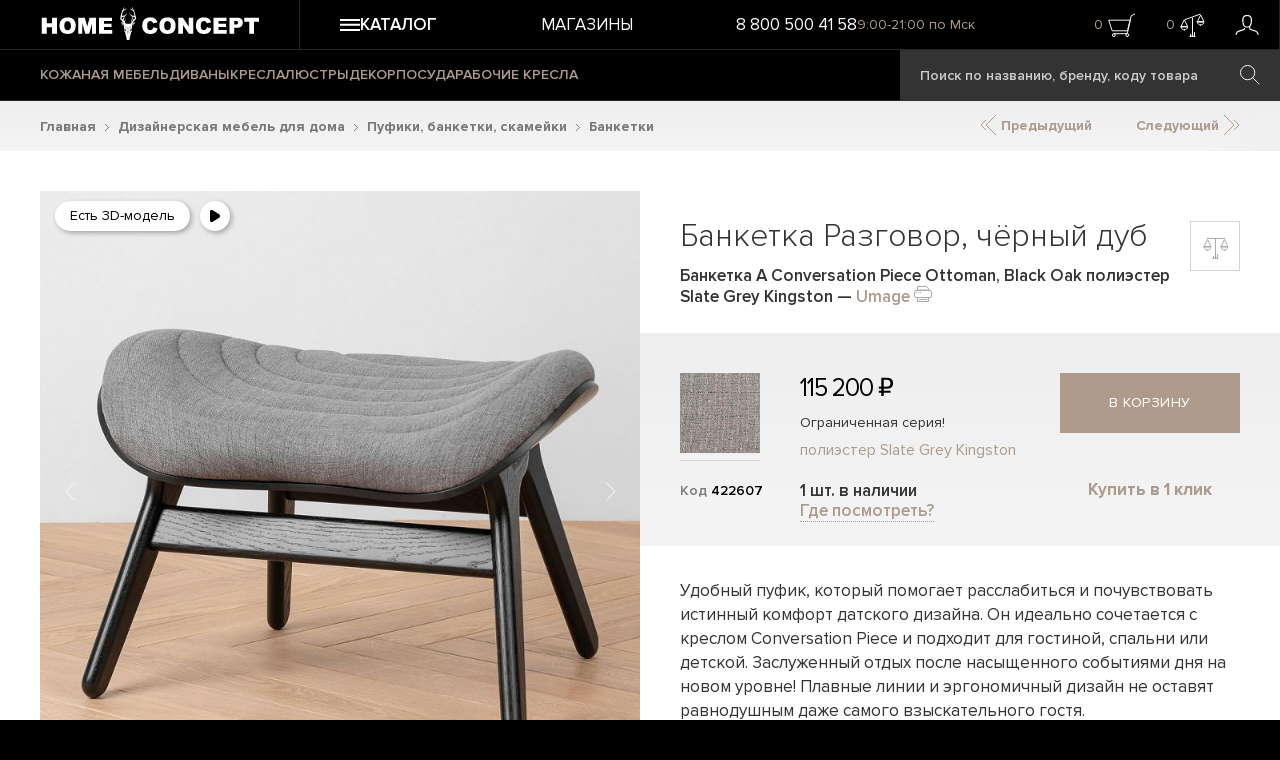

--- FILE ---
content_type: text/html; charset=utf-8
request_url: https://homeconcept.ru/catalog/product/a-conversation-piece-ottoman-black-oak/
body_size: 25691
content:
<!DOCTYPE HTML>
<html lang="ru">
<head>
    <title>Банкетка A Conversation Piece Ottoman, Black Oak полиэстер Slate Grey Kingston | Home Concept</title>
    <link href="/favicon.ico" rel="icon" type="image/x-icon"/>
    <link href="/favicon.ico" rel="shortcut icon" type="image/x-icon"/>
    <meta name="format-detection" content="telephone=no">
    <meta name="cmsmagazine" content="ec3775270346e81f8bbbb0ded9e61a91"/>
    <meta name="viewport" id="vp" content="width=device-width, initial-scale=1">
    <meta name="theme-color" content="#AF9B8C">
    <meta name="mobile-web-app-capable" content="yes">
    <meta name="apple-mobile-web-app-status-bar-style" content="#AF9B8C">
    <meta name="yandex-verification" content="73c296e5accedd13" />
    <meta name="google-site-verification" content="RuLEfw76oVxpXe3M7xZEpabunYjcvcD6ekveErdLiPE" />
    <meta http-equiv="Content-Type" content="text/html; charset=utf-8" />
<meta name="description" content="Банкетка Разговор, чёрный дуб от бренда Umage. В наличии или по предзаказу с фабрики. Интерьерные магазины в Москве, Санкт-Петербурге и Уфе. Доставка по всей России." />
<link rel="canonical" href="https://homeconcept.ru/catalog/product/a-conversation-piece-ottoman-black-oak/" />
<link href="/local/templates/homeconcept2015/styles.css?17536997641106" type="text/css"  data-template-style="true"  rel="stylesheet" />
<link href="/assets/build/css/common.css?1768324707104583" type="text/css"  data-template-style="true"  rel="stylesheet" />
<link href="/assets/build/css/catalog-product.css?176547577880390" type="text/css"  data-template-style="true"  rel="stylesheet" />
<script>if(!window.BX)window.BX={};if(!window.BX.message)window.BX.message=function(mess){if(typeof mess==='object'){for(let i in mess) {BX.message[i]=mess[i];} return true;}};</script>
<script>(window.BX||top.BX).message({"JS_CORE_LOADING":"Загрузка...","JS_CORE_NO_DATA":"- Нет данных -","JS_CORE_WINDOW_CLOSE":"Закрыть","JS_CORE_WINDOW_EXPAND":"Развернуть","JS_CORE_WINDOW_NARROW":"Свернуть в окно","JS_CORE_WINDOW_SAVE":"Сохранить","JS_CORE_WINDOW_CANCEL":"Отменить","JS_CORE_WINDOW_CONTINUE":"Продолжить","JS_CORE_H":"ч","JS_CORE_M":"м","JS_CORE_S":"с","JSADM_AI_HIDE_EXTRA":"Скрыть лишние","JSADM_AI_ALL_NOTIF":"Показать все","JSADM_AUTH_REQ":"Требуется авторизация!","JS_CORE_WINDOW_AUTH":"Войти","JS_CORE_IMAGE_FULL":"Полный размер"});</script>

<script src="/bitrix/js/main/core/core.min.js?1756188522229643"></script>

<script>BX.Runtime.registerExtension({"name":"main.core","namespace":"BX","loaded":true});</script>
<script>BX.setJSList(["\/bitrix\/js\/main\/core\/core_ajax.js","\/bitrix\/js\/main\/core\/core_promise.js","\/bitrix\/js\/main\/polyfill\/promise\/js\/promise.js","\/bitrix\/js\/main\/loadext\/loadext.js","\/bitrix\/js\/main\/loadext\/extension.js","\/bitrix\/js\/main\/polyfill\/promise\/js\/promise.js","\/bitrix\/js\/main\/polyfill\/find\/js\/find.js","\/bitrix\/js\/main\/polyfill\/includes\/js\/includes.js","\/bitrix\/js\/main\/polyfill\/matches\/js\/matches.js","\/bitrix\/js\/ui\/polyfill\/closest\/js\/closest.js","\/bitrix\/js\/main\/polyfill\/fill\/main.polyfill.fill.js","\/bitrix\/js\/main\/polyfill\/find\/js\/find.js","\/bitrix\/js\/main\/polyfill\/matches\/js\/matches.js","\/bitrix\/js\/main\/polyfill\/core\/dist\/polyfill.bundle.js","\/bitrix\/js\/main\/core\/core.js","\/bitrix\/js\/main\/polyfill\/intersectionobserver\/js\/intersectionobserver.js","\/bitrix\/js\/main\/lazyload\/dist\/lazyload.bundle.js","\/bitrix\/js\/main\/polyfill\/core\/dist\/polyfill.bundle.js","\/bitrix\/js\/main\/parambag\/dist\/parambag.bundle.js"]);
</script>
<script>(window.BX||top.BX).message({"LANGUAGE_ID":"ru","FORMAT_DATE":"DD.MM.YYYY","FORMAT_DATETIME":"DD.MM.YYYY HH:MI:SS","COOKIE_PREFIX":"BITRIX_SM","SERVER_TZ_OFFSET":"10800","UTF_MODE":"Y","SITE_ID":"s1","SITE_DIR":"\/","USER_ID":"","SERVER_TIME":1768528823,"USER_TZ_OFFSET":0,"USER_TZ_AUTO":"Y","bitrix_sessid":"a921821ce216248c3305294bf48baab6"});</script>


<script>BX.message({"AB_RS_MAX_SIZE":"Выделенный текст слишком большой (максимум 500 символов)","AB_RS_MIN_SIZE":"Необходимо выделить ошибку","AB_RS_SEND_TEXT":"Благодарим за Ваше сообщение, в ближайшее время мы постараемся исправить данную ошибку.","AB_RS_PLACEHOLDER":"Ваш комментарий","AB_RS_TITLE":"Сообщить об ошибке","AB_RS_BUTTON":"Отправить"});</script>
<script type="application/ld+json">{
    "@context": "https://schema.org/",
    "@type": "Product",
    "name": "Банкетка Разговор, чёрный дуб",
    "image": [
        "https://homeconcept.ru/upload/iblock/5e4/7w7py6prnab37quvxgz07q39byv8wwbr/A-Conversation-Piece-Ottoman-Black-Oak_Slate-Grey-1-h.jpg",
        "https://homeconcept.ru/upload/iblock/5eb/ty7ycren791m1qsj05t0q266ieegl2hh/A-Conversation-Piece-Ottoman-Black-Oak_Slate-Grey-4-h.jpg",
        "https://homeconcept.ru/upload/iblock/f14/270yjk34v7fheuyimnuuevmuay42nj7v/A-Conversation-Piece-Ottoman-Black-Oak_Slate-Grey-2-h.jpg",
        "https://homeconcept.ru/upload/iblock/d7e/z8tupkvz3x8ojbckpn6znxmrrv6ws12j/A-Conversation-Piece-Ottoman-Black-Oak_Slate-Grey-3-h.jpg",
        "https://homeconcept.ru/upload/iblock/ac8/xwuvebfcqe0opdhpjk9shhj4xegm09yg/A-Conversation-Piece-Ottoman-Black-Oak_Slate-Grey-5-h.jpg",
        "https://homeconcept.ru/upload/iblock/d58/obar4vzts5k84xwrft8n1drjwjbbrtpx/A-Conversation-Piece-Ottoman-Black-Oak_Slate-Grey-6-h.jpg",
        "https://homeconcept.ru/upload/iblock/951/1xxk3mlgf7adfetp7fe90lb21k3rpahl/A-Conversation-Piece-Ottoman-Black-Oak_Slate-Grey-7-h.jpg",
        "https://homeconcept.ru/upload/iblock/0de/y903a9qj4nabmzbk3b72p6dzo79x8zqp/A-Conversation-Piece-Ottoman-Black-Oak_Slate-Grey-8-h.jpg",
        "https://homeconcept.ru/upload/iblock/d97/089jnad91mjnsi38uem0nrwbrfad5egy/A-Conversation-Piece-Ottoman-Black-Oak_Slate-Grey-9-h.jpg",
        "https://homeconcept.ru"
    ],
    "brand": {
        "@type": "Brand",
        "name": "Umage"
    },
    "aggregateRating": {
        "@type": "AggregateRating",
        "ratingValue": "4.9",
        "ratingCount": "482"
    },
    "offers": {
        "@type": "AggregateOffer",
        "offerCount": 1,
        "lowPrice": 115200,
        "highPrice": 115200,
        "priceCurrency": "RUB"
    },
    "additionalProperty": [
        {
            "@type": "PropertyValue",
            "name": "Ширина",
            "value": "63"
        },
        {
            "@type": "PropertyValue",
            "name": "Глубина",
            "value": "50"
        },
        {
            "@type": "PropertyValue",
            "name": "Высота",
            "value": "43"
        },
        {
            "@type": "PropertyValue",
            "name": "Размер посадочного места",
            "value": "58x50"
        },
        {
            "@type": "PropertyValue",
            "name": "Материал наполнителя",
            "value": "пенополиуретан"
        },
        {
            "@type": "PropertyValue",
            "name": "Материал ножек",
            "value": "массив дуба, МДФ, ламинированный шпон"
        },
        {
            "@type": "PropertyValue",
            "name": "Вес в упаковке",
            "value": "15"
        },
        {
            "@type": "PropertyValue",
            "name": "Объем в упаковке",
            "value": "0.172"
        },
        {
            "@type": "PropertyValue",
            "name": "Помещение",
            "value": "Гостиная, Кабинет, Прихожая, Спальня"
        },
        {
            "@type": "PropertyValue",
            "name": "Бренд",
            "value": "Umage"
        },
        {
            "@type": "PropertyValue",
            "name": "Страна бренда",
            "value": "Дания"
        },
        {
            "@type": "PropertyValue",
            "name": "Производство",
            "value": "Вьетнам"
        }
    ]
}</script>
<!-- dev2fun module opengraph -->
<meta property="og:title" content="Банкетка A Conversation Piece Ottoman, Black Oak полиэстер Slate Grey Kingston | Home Concept"/>
<meta property="og:description" content="Банкетка Разговор, чёрный дуб от бренда Umage. В наличии или по предзаказу с фабрики. Интерьерные магазины в Москве, Санкт-Петербурге и Уфе. Доставка по всей Ро..."/>
<meta property="og:url" content="https://homeconcept.ru/catalog/product/a-conversation-piece-ottoman-black-oak/"/>
<meta property="og:type" content="website"/>
<meta property="og:site_name" content="Home Concept"/>
<meta property="og:image" content="https://homeconcept.ru/upload/resize_cache/iblock/5e4/7w7py6prnab37quvxgz07q39byv8wwbr/300_400_1/A-Conversation-Piece-Ottoman-Black-Oak_Slate-Grey-1-h.jpg"/>
<meta property="og:locale" content="ru_RU"/>
<meta property="og:image:width" content="300"/>
<meta property="og:image:height" content="300"/>
<meta property="og:image:secure_url" content="https://homeconcept.ru/upload/resize_cache/iblock/5e4/7w7py6prnab37quvxgz07q39byv8wwbr/300_400_1/A-Conversation-Piece-Ottoman-Black-Oak_Slate-Grey-1-h.jpg"/>
<meta property="og:image:type" content="jpg"/>
<!-- /dev2fun module opengraph -->



<script src="/assets/build/js/runtime.js?17654757781469"></script>
<script src="/assets/build/js/0.js?176547577888694"></script>
<script src="/assets/build/js/1.js?176547577812586"></script>
<script src="/assets/build/js/common.js?1765475778326087"></script>
<script src="/local/templates/homeconcept2015/js/script.js?176164976346546"></script>
<script src="/local/components/maximaster/search.title/script.js?170480172410012"></script>
<script src="/assets/build/js/catalog-product.js?1765475778164510"></script>
<script src="/local/components/maximaster/catalog.element/templates/catalog/script.js?176586718023108"></script>
<script src="/local/templates/homeconcept2015/js/jquery.printPage.js?17048017252194"></script>


    <script>
        window.dataLayer = window.dataLayer || [];
        function gtag(){dataLayer.push(arguments);}
        gtag('js', new Date());
        gtag('config', 'AW-866208544');
        gtag('config', 'UA-93490327-2');
    </script>
    </head>
<body class="page-catalog-product">
<div>
        <script>
        //--heightOfBannerTop для расчета высоты слайда на главной
        var heightOfBannerTop = 0;
        document.documentElement.style.setProperty('--heightOfBannerTop', "".concat(heightOfBannerTop, "px"));
    </script>
        <div class="header__wrapper js-sticky-header">
        <header class="header">
            <div class="header__row">
                <div class="header__logo-wrapper header__column">
                    <a class="header__logo" href="/">
                        <img src="/assets/images/svg/logo.svg" loading="lazy" class="header__logo-image" alt="Home Concept">
                        <img src="/assets/images/svg/logo-small.svg" loading="lazy" class="header__logo-image--small" alt="Home Concept">
                    </a>
                </div>
                <div class="header__top header__column">
                    <div class="js-header-menu-button header__menu-button">
                        <svg class="header__icon-hamburger">
                            <use xlink:href="#burger-3-lines"></use>
                        </svg>
                        <span>Каталог</span>
                    </div>
                    <div class="header__top-menu">
                        
            <a href="/stores/" class="header__menu-top-item">Магазины</a>
                        </div>
                    <div class="header__top-search">
                        <span class="header__search-icon-wrapper js-header-search-button"></span>
                    </div>
                    <div class="header__top-info">
                        <span class="header__phone">
                            <a href="tel:88005004158" class="phone"><span>8 800 500 41 58</span></a>                        </span>
                        <span class="header__working-time">
                            9:00-21:00 по Мск                        </span>
                    </div>
                    <div class="header__user-info">
                        <div class="header__user-info-basket header-top-basket-block">
                                                        <span class="header__user-info-count span-basket-quantity-item">0</span>
                                                            <span class="header__basket-icon-wrapper js-add-yandex-target-click" data-target="cart_click_header">
                            <svg class="header__basket-icon">
                                <use xlink:href="#basket"></use>
                            </svg>
                        </span>
                                                    </div>
                        <div class="header__user-info-compare header-top-compare-block">
                            <span class="header__user-info-count span-basket-quantity-item">0</span>
                                                            <span class="header__compare-icon-wrapper js-add-yandex-target-click" data-target="compare_click_header">
                            <svg class="header__compare-icon">
                                <use xlink:href="#compare-active"></use>
                            </svg>
                        </span>
                                                    </div>
                        <div class="header__user-info-user">
                            <a href="/personal/" class="header__person-link">
                                                                    <svg class="header__person-icon">
                                        <use xlink:href="#person"></use>
                                    </svg>
                                                            </a>
                        </div>
                    </div>
                </div>
            </div>
            <div class="header__row header__row--bottom">
                <div class="header__column">
                    <div class="header__bottom-menu">
                        
            <a href="/catalog/mebel/f/type_of_material-is-leather/a/" class="header__menu-bottom-item ">КОЖАНАЯ МЕБЕЛЬ</a>
            <a href="/catalog/mebel/sofas/" class="header__menu-bottom-item ">ДИВАНЫ</a>
            <a href="/catalog/mebel/armchairs/" class="header__menu-bottom-item ">КРЕСЛА</a>
            <a href="/catalog/lighting/chandeliers/" class="header__menu-bottom-item ">ЛЮСТРЫ</a>
            <a href="/catalog/decor/" class="header__menu-bottom-item ">ДЕКОР</a>
            <a href="/catalog/tableware/" class="header__menu-bottom-item ">ПОСУДА</a>
            <a href="/catalog/mebel/armchairs/desk-chairs/" class="header__menu-bottom-item yellow">РАБОЧИЕ КРЕСЛА</a>
                        </div>
                        <div id="title-search" class="search-navbar bx_search_container">
        <form class="js-search-form" action="/search/">
            <input id="title-search-input" type="text" name="q" value="" placeholder="Поиск по названию, бренду, коду товара" autocomplete="off" class="search-navbar__text bx_input_text"/>
            <input name="s" type="submit" value="" class="search-navbar__submit icon icon-search" />
        </form>
    </div>
<script>
    BX.ready(function(){
        new JCTitleSearch({
            'AJAX_PAGE' : '/catalog/product/a-conversation-piece-ottoman-black-oak/',
            'CONTAINER_ID': 'title-search',
            'INPUT_ID': 'title-search-input',
            'MIN_QUERY_LEN': 3
        });
    });
</script>

                </div>
            </div>
        </header>
        <div class="header-menu-mobile"></div>
    </div>


<div class="catalog-product__block-wrapper">
    <div class="catalog-product">
        <div class="bx_breadcrumbs__wrapper"><div itemscope itemtype="http://schema.org/BreadcrumbList" class="bx_breadcrumbs" id="bx_breadcrumbs"><ul><li itemprop="itemListElement" itemscope itemtype="http://schema.org/ListItem">      <a itemprop="item" href="//homeconcept.ru/" title="Главная">Главная</a><svg class="icon-arrow-next-7 bx_breadcrumbs__separator">
                            <use xlink:href="#right-arrow-7"></use>
                        </svg>      <meta itemprop="name" content="Главная"/>      <meta itemprop="position" content="1" /></li><li itemprop="itemListElement" itemscope itemtype="http://schema.org/ListItem">      <a itemprop="item" href="//homeconcept.ru/catalog/mebel/" title="Дизайнерская мебель для дома">Дизайнерская мебель для дома</a><svg class="icon-arrow-next-7 bx_breadcrumbs__separator">
                            <use xlink:href="#right-arrow-7"></use>
                        </svg>      <meta itemprop="name" content="Дизайнерская мебель для дома"/>      <meta itemprop="position" content="2" /></li><li itemprop="itemListElement" itemscope itemtype="http://schema.org/ListItem">      <a itemprop="item" href="//homeconcept.ru/catalog/mebel/ottomans-footstools/" title="Пуфики, банкетки, скамейки">Пуфики, банкетки, скамейки</a><svg class="icon-arrow-next-7 bx_breadcrumbs__separator">
                            <use xlink:href="#right-arrow-7"></use>
                        </svg>      <meta itemprop="name" content="Пуфики, банкетки, скамейки"/>      <meta itemprop="position" content="3" /></li><li itemprop="itemListElement" itemscope itemtype="http://schema.org/ListItem">      <a itemprop="item" href="//homeconcept.ru/catalog/mebel/ottomans-footstools/benches/" title="Банкетки">Банкетки</a>      <meta itemprop="name" content="Банкетки"/>      <meta itemprop="position" content="4" /></li></ul></div></div>        <div class="catalog-product__navigation">
            <a href="" class="prev-item-link">
                <svg class="icon-arrow-double">
                    <use xlink:href="#arrow-double"></use>
                </svg>
                Предыдущий</a>
            <a href="" class="next-item-link">Следующий
                <svg class="icon-arrow-double">
                    <use xlink:href="#arrow-double"></use>
                </svg></a>
        </div>


            <div class="catalog-product__wrapper">
        <div class="catalog-product__row">
            <div class="catalog-product__col catalog-product__col--left">
                <div class="block-photo">
                    <div class="catalog-product__item-shield-list">
                                                                                                                            <span class="shield shield__3d">Есть 3D-модель</span>
                                                                            <a href="javascript:void(0);" class="shield shield--video catalog-product__shield-video js-catalog-product-shield-video" title="Есть видео">
                                <svg class="icon-video">
                                    <use xlink:href="#play"></use>
                                </svg>
                            </a>
                                            </div>
                    <div class="detail-photo">
                                                <div class="swiper-wrapper catalog-product__image-slider">
                                                                                                                                                                                                                                                                        <a href="javascript:void(0);" data-offer-id="209920" data-image-id="351977" data-swiper-slide-index="1" class="js-show-gallery-popup swiper-slide">
                                        <picture>
                                            <source srcset="/upload/resize_cache/iblock/5e4/7w7py6prnab37quvxgz07q39byv8wwbr/400_400_0/A-Conversation-Piece-Ottoman-Black-Oak_Slate-Grey-1-h.jpg " media="(max-width: 440px)">
                                            <img src="/upload/resize_cache/iblock/5e4/7w7py6prnab37quvxgz07q39byv8wwbr/750_750_0/A-Conversation-Piece-Ottoman-Black-Oak_Slate-Grey-1-h.jpg" loading="lazy" data-offer-id="209920" alt="Банкетка Разговор, чёрный дуб A Conversation Piece Ottoman, Black Oak"/>
                                        </picture>
                                                                            </a>
                                                                                                                                                                                    <a href="javascript:void(0);" data-offer-id="209920" data-image-id="351978" data-swiper-slide-index="2" class="js-show-gallery-popup swiper-slide">
                                        <picture>
                                            <source srcset="/upload/resize_cache/iblock/5eb/ty7ycren791m1qsj05t0q266ieegl2hh/400_400_0/A-Conversation-Piece-Ottoman-Black-Oak_Slate-Grey-4-h.jpg " media="(max-width: 440px)">
                                            <img src="/upload/resize_cache/iblock/5eb/ty7ycren791m1qsj05t0q266ieegl2hh/750_750_0/A-Conversation-Piece-Ottoman-Black-Oak_Slate-Grey-4-h.jpg" loading="lazy" data-offer-id="209920" alt="Банкетка Разговор, чёрный дуб A Conversation Piece Ottoman, Black Oak"/>
                                        </picture>
                                                                            </a>
                                                                                                                                                                                    <a href="javascript:void(0);" data-offer-id="209920" data-image-id="351979" data-swiper-slide-index="3" class="js-show-gallery-popup swiper-slide">
                                        <picture>
                                            <source srcset="/upload/resize_cache/iblock/f14/270yjk34v7fheuyimnuuevmuay42nj7v/400_400_0/A-Conversation-Piece-Ottoman-Black-Oak_Slate-Grey-2-h.jpg " media="(max-width: 440px)">
                                            <img src="/upload/resize_cache/iblock/f14/270yjk34v7fheuyimnuuevmuay42nj7v/750_750_0/A-Conversation-Piece-Ottoman-Black-Oak_Slate-Grey-2-h.jpg" loading="lazy" data-offer-id="209920" alt="Банкетка Разговор, чёрный дуб A Conversation Piece Ottoman, Black Oak"/>
                                        </picture>
                                                                            </a>
                                                                                                                                                                                    <a href="javascript:void(0);" data-offer-id="209920" data-image-id="351980" data-swiper-slide-index="4" class="js-show-gallery-popup swiper-slide">
                                        <picture>
                                            <source srcset="/upload/resize_cache/iblock/d7e/z8tupkvz3x8ojbckpn6znxmrrv6ws12j/400_400_0/A-Conversation-Piece-Ottoman-Black-Oak_Slate-Grey-3-h.jpg " media="(max-width: 440px)">
                                            <img src="/upload/resize_cache/iblock/d7e/z8tupkvz3x8ojbckpn6znxmrrv6ws12j/750_750_0/A-Conversation-Piece-Ottoman-Black-Oak_Slate-Grey-3-h.jpg" loading="lazy" data-offer-id="209920" alt="Банкетка Разговор, чёрный дуб A Conversation Piece Ottoman, Black Oak"/>
                                        </picture>
                                                                            </a>
                                                                                                                                                                                    <a href="javascript:void(0);" data-offer-id="209920" data-image-id="351981" data-swiper-slide-index="5" class="js-show-gallery-popup swiper-slide">
                                        <picture>
                                            <source srcset="/upload/resize_cache/iblock/ac8/xwuvebfcqe0opdhpjk9shhj4xegm09yg/400_400_0/A-Conversation-Piece-Ottoman-Black-Oak_Slate-Grey-5-h.jpg " media="(max-width: 440px)">
                                            <img src="/upload/resize_cache/iblock/ac8/xwuvebfcqe0opdhpjk9shhj4xegm09yg/750_750_0/A-Conversation-Piece-Ottoman-Black-Oak_Slate-Grey-5-h.jpg" loading="lazy" data-offer-id="209920" alt="Банкетка Разговор, чёрный дуб A Conversation Piece Ottoman, Black Oak"/>
                                        </picture>
                                                                            </a>
                                                                                                                                                                                    <a href="javascript:void(0);" data-offer-id="209920" data-image-id="351982" data-swiper-slide-index="6" class="js-show-gallery-popup swiper-slide">
                                        <picture>
                                            <source srcset="/upload/resize_cache/iblock/d58/obar4vzts5k84xwrft8n1drjwjbbrtpx/400_400_0/A-Conversation-Piece-Ottoman-Black-Oak_Slate-Grey-6-h.jpg " media="(max-width: 440px)">
                                            <img src="/upload/resize_cache/iblock/d58/obar4vzts5k84xwrft8n1drjwjbbrtpx/750_750_0/A-Conversation-Piece-Ottoman-Black-Oak_Slate-Grey-6-h.jpg" loading="lazy" data-offer-id="209920" alt="Банкетка Разговор, чёрный дуб A Conversation Piece Ottoman, Black Oak"/>
                                        </picture>
                                                                            </a>
                                                                                                                                                                                    <a href="javascript:void(0);" data-offer-id="209920" data-image-id="351983" data-swiper-slide-index="7" class="js-show-gallery-popup swiper-slide">
                                        <picture>
                                            <source srcset="/upload/resize_cache/iblock/951/1xxk3mlgf7adfetp7fe90lb21k3rpahl/400_400_0/A-Conversation-Piece-Ottoman-Black-Oak_Slate-Grey-7-h.jpg " media="(max-width: 440px)">
                                            <img src="/upload/resize_cache/iblock/951/1xxk3mlgf7adfetp7fe90lb21k3rpahl/750_750_0/A-Conversation-Piece-Ottoman-Black-Oak_Slate-Grey-7-h.jpg" loading="lazy" data-offer-id="209920" alt="Банкетка Разговор, чёрный дуб A Conversation Piece Ottoman, Black Oak"/>
                                        </picture>
                                                                            </a>
                                                                                                                                                                                    <a href="javascript:void(0);" data-offer-id="209920" data-image-id="351984" data-swiper-slide-index="8" class="js-show-gallery-popup swiper-slide">
                                        <picture>
                                            <source srcset="/upload/resize_cache/iblock/0de/y903a9qj4nabmzbk3b72p6dzo79x8zqp/400_400_0/A-Conversation-Piece-Ottoman-Black-Oak_Slate-Grey-8-h.jpg " media="(max-width: 440px)">
                                            <img src="/upload/resize_cache/iblock/0de/y903a9qj4nabmzbk3b72p6dzo79x8zqp/750_750_0/A-Conversation-Piece-Ottoman-Black-Oak_Slate-Grey-8-h.jpg" loading="lazy" data-offer-id="209920" alt="Банкетка Разговор, чёрный дуб A Conversation Piece Ottoman, Black Oak"/>
                                        </picture>
                                                                            </a>
                                                                                                                                                                                    <a href="javascript:void(0);" data-offer-id="209920" data-image-id="351985" data-swiper-slide-index="9" class="js-show-gallery-popup swiper-slide">
                                        <picture>
                                            <source srcset="/upload/resize_cache/iblock/d97/089jnad91mjnsi38uem0nrwbrfad5egy/400_400_0/A-Conversation-Piece-Ottoman-Black-Oak_Slate-Grey-9-h.jpg " media="(max-width: 440px)">
                                            <img src="/upload/resize_cache/iblock/d97/089jnad91mjnsi38uem0nrwbrfad5egy/750_750_0/A-Conversation-Piece-Ottoman-Black-Oak_Slate-Grey-9-h.jpg" loading="lazy" data-offer-id="209920" alt="Банкетка Разговор, чёрный дуб A Conversation Piece Ottoman, Black Oak"/>
                                        </picture>
                                                                            </a>
                                                                                                                                                                                                                                                <a class="swiper-slide js-show-gallery-popup js-catalog-product-video-slide catalog-product__image-slide-video js-add-yandex-target-click"
                                               href="javascript:void(0);"
                                               data-swiper-slide-index="10"
                                               data-offer-id="209920"
                                               data-image-id="209920_VIDEO_1dcc006d9502478006ffb8e165073ae3"
                                               data-target="SHOW_VIDEO"
                                               data-code="1dcc006d9502478006ffb8e165073ae3">
                                                <picture>
                                                    <source srcset="/upload/local_video_images/resize/A-Conversation-Piece-Collection.mp4_20250614210029_400_400.jpg " media="(max-width: 440px)">
                                                    <img src="/upload/local_video_images/resize/A-Conversation-Piece-Collection.mp4_20250614210029_750_750.jpg" loading="lazy" data-offer-id="209920" alt="Банкетка Разговор, чёрный дуб A Conversation Piece Ottoman, Black Oak"/>
                                                </picture>
                                                <svg class="icon-video catalog-product__image-slide-video-icon">
                                                    <use xlink:href="#play"></use>
                                                </svg>
                                            </a>
                                                                                                                                                                            <a class="swiper-slide js-show-gallery-popup js-catalog-product-video-slide catalog-product__image-slide-video js-add-yandex-target-click"
                                               href="javascript:void(0);"
                                               data-swiper-slide-index="11"
                                               data-offer-id="209920"
                                               data-image-id="209920_VIDEO_ff0385c6c715270316fe6e6edc3924da"
                                               data-target="SHOW_VIDEO"
                                               data-code="ff0385c6c715270316fe6e6edc3924da">
                                                <picture>
                                                    <source srcset="/upload/local_video_images/resize/A-Conversation-Piece-Ottoman_Assembly.mp4_20250618002635_400_400.jpg " media="(max-width: 440px)">
                                                    <img src="/upload/local_video_images/resize/A-Conversation-Piece-Ottoman_Assembly.mp4_20250618002635_750_750.jpg" loading="lazy" data-offer-id="209920" alt="Банкетка Разговор, чёрный дуб A Conversation Piece Ottoman, Black Oak"/>
                                                </picture>
                                                <svg class="icon-video catalog-product__image-slide-video-icon">
                                                    <use xlink:href="#play"></use>
                                                </svg>
                                            </a>
                                                                                                                                                                            <a class="swiper-slide js-show-gallery-popup js-catalog-product-video-slide catalog-product__image-slide-video js-add-yandex-target-click"
                                               href="javascript:void(0);"
                                               data-swiper-slide-index="12"
                                               data-offer-id="209920"
                                               data-image-id="209920_VIDEO_321288a861711fb374595d72abf7871a"
                                               data-target="SHOW_VIDEO"
                                               data-code="321288a861711fb374595d72abf7871a">
                                                <picture>
                                                    <source srcset="/upload/local_video_images/resize/A-Conversation-Piece-Ottoman.mp4_20250618004356_400_400.jpg " media="(max-width: 440px)">
                                                    <img src="/upload/local_video_images/resize/A-Conversation-Piece-Ottoman.mp4_20250618004356_750_750.jpg" loading="lazy" data-offer-id="209920" alt="Банкетка Разговор, чёрный дуб A Conversation Piece Ottoman, Black Oak"/>
                                                </picture>
                                                <svg class="icon-video catalog-product__image-slide-video-icon">
                                                    <use xlink:href="#play"></use>
                                                </svg>
                                            </a>
                                                                                                            
                                                    </div>

                        <div class="catalog-product__image-slider__navigation">
                            <div class="catalog-product__image-slider__navigation-button catalog-product__image-slider__prev " style="">
                                <svg class="icon-arrow-prev">
                                    <use xlink:href="#left-arrow"></use>
                                </svg>
                            </div>
                            <div class="catalog-product__image-slider__navigation-info">
                                <span class="catalog-product__image-slider__current-slide">1</span>&nbsp;/&nbsp;12                            </div>
                            <div class="catalog-product__image-slider__navigation-button catalog-product__image-slider__next " style="">
                                <svg class="icon-arrow-next">
                                    <use xlink:href="#right-arrow"></use>
                                </svg>
                            </div>
                        </div>
                    </div>
                    <div class="small-photos swiper-container">
                        <div class="small-photos__wrapper swiper-wrapper">
                                                                                                                                    <div class="small-photos-container swiper-slide " data-offer-id="209920" data-image-id="351977">
                                        <img src="/upload/resize_cache/iblock/5e4/7w7py6prnab37quvxgz07q39byv8wwbr/70_70_0/A-Conversation-Piece-Ottoman-Black-Oak_Slate-Grey-1-h.jpg" alt="" loading="lazy" />
                                    </div>
                                                                                                        <div class="small-photos-container swiper-slide " data-offer-id="209920" data-image-id="351978">
                                        <img src="/upload/resize_cache/iblock/5eb/ty7ycren791m1qsj05t0q266ieegl2hh/70_70_0/A-Conversation-Piece-Ottoman-Black-Oak_Slate-Grey-4-h.jpg" alt="" loading="lazy" />
                                    </div>
                                                                                                        <div class="small-photos-container swiper-slide " data-offer-id="209920" data-image-id="351979">
                                        <img src="/upload/resize_cache/iblock/f14/270yjk34v7fheuyimnuuevmuay42nj7v/70_70_0/A-Conversation-Piece-Ottoman-Black-Oak_Slate-Grey-2-h.jpg" alt="" loading="lazy" />
                                    </div>
                                                                                                        <div class="small-photos-container swiper-slide " data-offer-id="209920" data-image-id="351980">
                                        <img src="/upload/resize_cache/iblock/d7e/z8tupkvz3x8ojbckpn6znxmrrv6ws12j/70_70_0/A-Conversation-Piece-Ottoman-Black-Oak_Slate-Grey-3-h.jpg" alt="" loading="lazy" />
                                    </div>
                                                                                                        <div class="small-photos-container swiper-slide " data-offer-id="209920" data-image-id="351981">
                                        <img src="/upload/resize_cache/iblock/ac8/xwuvebfcqe0opdhpjk9shhj4xegm09yg/70_70_0/A-Conversation-Piece-Ottoman-Black-Oak_Slate-Grey-5-h.jpg" alt="" loading="lazy" />
                                    </div>
                                                                                                        <div class="small-photos-container swiper-slide " data-offer-id="209920" data-image-id="351982">
                                        <img src="/upload/resize_cache/iblock/d58/obar4vzts5k84xwrft8n1drjwjbbrtpx/70_70_0/A-Conversation-Piece-Ottoman-Black-Oak_Slate-Grey-6-h.jpg" alt="" loading="lazy" />
                                    </div>
                                                                                                        <div class="small-photos-container swiper-slide " data-offer-id="209920" data-image-id="351983">
                                        <img src="/upload/resize_cache/iblock/951/1xxk3mlgf7adfetp7fe90lb21k3rpahl/70_70_0/A-Conversation-Piece-Ottoman-Black-Oak_Slate-Grey-7-h.jpg" alt="" loading="lazy" />
                                    </div>
                                                                                                        <div class="small-photos-container swiper-slide " data-offer-id="209920" data-image-id="351984">
                                        <img src="/upload/resize_cache/iblock/0de/y903a9qj4nabmzbk3b72p6dzo79x8zqp/70_70_0/A-Conversation-Piece-Ottoman-Black-Oak_Slate-Grey-8-h.jpg" alt="" loading="lazy" />
                                    </div>
                                                                                                        <div class="small-photos-container swiper-slide " data-offer-id="209920" data-image-id="351985">
                                        <img src="/upload/resize_cache/iblock/d97/089jnad91mjnsi38uem0nrwbrfad5egy/70_70_0/A-Conversation-Piece-Ottoman-Black-Oak_Slate-Grey-9-h.jpg" alt="" loading="lazy" />
                                    </div>
                                                                                                                                                        <div class="small-photos-container small-photos-container--video swiper-slide " data-offer-id="209920" data-image-id="209920_VIDEO_1dcc006d9502478006ffb8e165073ae3">
                                                <img src="/upload/local_video_images/resize/A-Conversation-Piece-Collection.mp4_20250614210029_70_70.jpg" data-offer-id="209920_VIDEO" data-image-id="209920_VIDEO" alt="" loading="lazy" />
                                                <svg class="icon-video small-photos-container__video-icon">
                                                    <use xlink:href="#play"></use>
                                                </svg>
                                            </div>
                                                                                    <div class="small-photos-container small-photos-container--video swiper-slide " data-offer-id="209920" data-image-id="209920_VIDEO_ff0385c6c715270316fe6e6edc3924da">
                                                <img src="/upload/local_video_images/resize/A-Conversation-Piece-Ottoman_Assembly.mp4_20250618002635_70_70.jpg" data-offer-id="209920_VIDEO" data-image-id="209920_VIDEO" alt="" loading="lazy" />
                                                <svg class="icon-video small-photos-container__video-icon">
                                                    <use xlink:href="#play"></use>
                                                </svg>
                                            </div>
                                                                                    <div class="small-photos-container small-photos-container--video swiper-slide " data-offer-id="209920" data-image-id="209920_VIDEO_321288a861711fb374595d72abf7871a">
                                                <img src="/upload/local_video_images/resize/A-Conversation-Piece-Ottoman.mp4_20250618004356_70_70.jpg" data-offer-id="209920_VIDEO" data-image-id="209920_VIDEO" alt="" loading="lazy" />
                                                <svg class="icon-video small-photos-container__video-icon">
                                                    <use xlink:href="#play"></use>
                                                </svg>
                                            </div>
                                                                                                                                                                        <div></div>
                                                            <div></div>
                                                            <div></div>
                                                            <div></div>
                                                            <div></div>
                                                            <div></div>
                                                            <div></div>
                                                            <div></div>
                                                    </div>
                    </div>
                                            <div class="catalog-product__brand-info">
                            <div class="brand-info-block-description">
                                <noindex>
                                                                            <a href="/brands/umage/" class="brand-info-logo">
                                            <img src="/upload/resize_cache/iblock/12c/140_140_0/Umage_Vita.png" alt="" loading="lazy" />
                                        </a>
                                                                        <p>Umage (Умэй) — типичный представитель новой волны скандинавского дизайна. В философию компании закладывается вневременной симбиоз простоты, эстетики и функциональности, когда современные формы сочетаются с натуральными материалами: древесиной дуба и ясеня, перьями и бумагой.</p>

<p>Дизайнеры черпают вдохновение в уникальной природе датского пейзажа. Мебель естественных природных цветов отличается органичными изгибами корпуса и акцентом на деталях. Модели светильников воздушны, практичны и ненавязчивы.</p>

<p>Чтобы улучшить логистику и уменьшить углеродный след, Umage пошла на смелый шаг: все светильники продаются разобранными в плоских многоразовых коробках. Для перевозки компактных моделей нужно меньше машин, так уменьшается воздействие транспортировки на окружающую среду без ущерба для качества самих изделий.</p>
<p>Ранее бренд назывался Vita Copenhagen, но имя пришлось сменить после претензий от гиганта в мире дизайна - компании Vitra, утверждавшей, что потребителей сбивает схожесть двух названий.</p>                                </noindex>
                            </div>
                                                    </div>
                    
                    <div class="catalog-product__interiors-container swiper-container">
                        <div class="catalog-product__interiors-wrapper swiper-wrapper">
                                                            <div class="catalog-product__3d-model swiper-slide">
                                    <img src="/upload/resize_cache/uf/996/370_370_2/A-Conversation-Piece-Ottoman.jpg" class="catalog-product__3d-model__image" alt="" loading="lazy">
                                    <a href="/upload/uf/187/A-Conversation-Piece-Ottoman.zip" download class="catalog-product__3d-model__link-download">Скачать 3D-модель
                                        <span>
                                            <svg class="icon-arrow-download">
                                                <use xlink:href="#arrow-download"></use>
                                            </svg>
                                        </span>
                                    </a>
                                </div>
                                                                                </div>
                    </div>
                </div>
            </div>
            <div class="catalog-product__col catalog-product__col--right">
                <div class="catalog-product__name-wrapper">
                    <h1 class="catalog-product__name">
                                                    <p class="catalog-product__name-text">
                                Банкетка Разговор, чёрный дуб                            </p>
                            <span>
                                <span class="catalog-product__offer-name">Банкетка A Conversation Piece Ottoman, Black Oak полиэстер Slate Grey Kingston</span>
                                                                    — <a href="/brands/umage/" class="catalog-product__name-brand">Umage</a>
                                                            </span>
                                                                            <noindex>
                                <a href="/local/ajax/print-product.php?OFFER_ID=209920" class="js-item-print catalog-product__button-print" title="печать" rel="nofollow">
                                    <svg class="icon-print">
                                        <use xlink:href="#print"></use>
                                    </svg>
                                </a>
                            </noindex>
                                            </h1>
                    <div class="catalog-product__compare-block">
                        <div class="catalog-product__compare-button  js-add-compare js-add-yandex-target-click" data-target="compare_add_product">
                            <svg>
                                <use href="#compare"></use>
                            </svg>
                        </div>
                                            </div>
                </div>
                                
                
                                                                    <div class="catalog-product__current-check-offer catalog-product__current-check-offer--one-material">
                        <div class="catalog-product__current-check-offer-col-material">
                                                            <div class="catalog-product__current-check-offer-material js-item-info-current-check-offer-material">
                                                                        <img class="catalog-product__current-check-offer-material-image" loading="lazy" src="/upload/resize_cache/iblock/ada/150_150_2/Slate-Grey-Kingston-b.jpg" alt="полиэстер Slate Grey Kingston"/>
                                                                            <div class="item-info-current-check-offer-popup-material popup-material catalog-product__material-popup">
                                            <div class="popup-material-arrow"></div>
                                                                                            <img loading="lazy" src="/upload/resize_cache/iblock/ada/150_150_2/Slate-Grey-Kingston-b.jpg" class="popup-material-image" alt="полиэстер Slate Grey Kingston"/>
                                                                                        <h4 class="popup-material-name">
                                                полиэстер Slate Grey Kingston                                            </h4>
                                                                                            <p>
	Слейт Грей Кингстон — плотная рогожка сланцево-серого цвета. Состав: 100% полиэстер. Плотность: 300 г/м². Износостойкость - 40 000 циклов.
</p>                                                                                    </div>
                                                                    </div>
                                                        <div class="catalog-product__current-check-offer-code-wrapper">
                                <div class="catalog-product__current-check-offer-code-name">
                                    Код
                                </div>
                                <div class="catalog-product__current-check-offer-code js-item-info-current-check-offer-code">
                                    422607                                </div>
                            </div>
                        </div>
                        <div class="catalog-product__current-check-offer-col-price">
                            <div class="catalog-product__current-check-offer-price-wrapper">
                                <p class="item-info-current-check-offer-price">
                                                                            <span>115 200  ₽</span>
                                                                    </p>
                                <div class="item-info-limited-edition-text">
                                                                            Ограниченная серия!
                                                                    </div>
                                                                                                            <a href="/finishes/slate-grey-kingston/" data-offer-id="209920"
                                           class="catalog-product__material-text catalog-product__material-text--active">
                                            полиэстер Slate Grey Kingston                                        </a>
                                                                                                </div>

                            <div class="item-info-current-check-offer-status-available">
                                                                                                            <span>1 шт. в наличии</span>
                                                                                                                <a href="/local/ajax/get-product-store-info.php?OFFER_ID=209920" class="catalog-product__show-product-store-link js-show-product-store" rel="nofollow">Где посмотреть?</a>
                                                                                                                                    </div>
                        </div>
                        <div class="catalog-product__current-check-offer-col-buttons td-buy-buttons js-catalog-product-current-check-offer-col-buttons">
                            <button class="buy-button js-add-basket button js-add-yandex-target-click" data-target="cart_add_product_рage" data-id="209920"
                                                                >
                                в корзину                                
                            </button>
                            <a href="javascript:void(0);" class="a-order-one-click" data-id="209920"
                                                                >
                                Купить в 1 клик
                            </a>
                        </div>
                    </div>
                                                                                                                
                                    <div class="item-info-detail-text">
                                                                            <p>
	Удобный пуфик, который помогает расслабиться и почувствовать истинный комфорт датского дизайна. Он идеально сочетается с креслом Conversation Piece и подходит для гостиной, спальни или детской. Заслуженный отдых после насыщенного событиями дня на новом уровне! Плавные линии и эргономичный дизайн не оставят равнодушным даже самого взыскательного гостя.
</p>                                            </div>
                                                                                    <div class="catalog-product__tags">
                                                    <a href="/tags/scandi/" class="button-round catalog-product__tag">Скандинавский</a>
                                                    <a href="/tags/3d/" class="button-round catalog-product__tag">3d-модели</a>
                                            </div>
                                                <div class="catalog-product__tabs-wrapper">
                                            <div class="line"></div>
                                        <div class="tabs">
                        <div class="tabs-name">
                            <div id="tab1" class="tab active">Параметры</div>
                            <div id="tab2" class="tab tab2">Доставка и оплата</div>
                            <div id="tab3" class="tab tab3">Примерка</div>
                        </div>
                        <div class="body-tabs">
                            <div class="tab1 active">
                                <table class="product-characteristics">
                                                                                                                                                                                                                                                                                                                                                                                                                                                                                                                                                                                                                                                                                                                                                                                                                                                                                                                                                                                                                                                                                                                                                                                                                                                                                                                                                                                                                                                                                                                                                                                                                                                                                                                                                                                                                                                                                                                                                                                                                                                                                                                                                                                                                                                                                                                                                                                                                                                                                                                                                                                                                                                                                                                                                                                                                                                                                                                                                                                                                                                <tr>
                                                <td>Ширина</td>
                                                <td>63 см</td>
                                            </tr>
                                                                                                                                                                                                                                                <tr>
                                                <td>Глубина</td>
                                                <td>50 см</td>
                                            </tr>
                                                                                                                                                                                                        <tr>
                                                <td>Высота</td>
                                                <td>43 см</td>
                                            </tr>
                                                                                                                                                                                                                                                                                                                                                                                                                                                                                                <tr>
                                                <td>Размер посадочного места</td>
                                                <td>58x50 см</td>
                                            </tr>
                                                                                                                                                                                                                                                                                                                                                                                                                                                                                                                                                                                                                                                                                                                                                                                                                                                                                                                                                                                                                                                                                                                                                                                                                                                                                                                                                                                                                                                                                                                                                                                                                                                                                                                                                                                                                                                                                                                                                                                                                                                                                <tr>
                                                <td>Материал наполнителя</td>
                                                <td>пенополиуретан </td>
                                            </tr>
                                                                                                                                                                                                                                                                                        <tr>
                                                <td>Материал ножек</td>
                                                <td>массив дуба, МДФ, ламинированный шпон </td>
                                            </tr>
                                                                                                                                                                                                                                                                                                                                                                                                                                                                                                                                                                                                                                                                                                                                                                                                                                                                                                                                                                                                                                                                                <tr>
                                                <td>Вес в упаковке</td>
                                                <td>15 кг</td>
                                            </tr>
                                                                                                                                                                                                        <tr>
                                                <td>Объем в упаковке</td>
                                                <td>0.172 куб. м</td>
                                            </tr>
                                                                                                                                                                                                        <tr>
                                                <td>Помещение</td>
                                                <td>Гостиная, Кабинет, Прихожая, Спальня </td>
                                            </tr>
                                                                                                                                                                                                        <tr>
                                                <td>Бренд</td>
                                                <td>Umage </td>
                                            </tr>
                                                                                                                                                                <tr>
                                                <td>Страна бренда</td>
                                                <td>Дания </td>
                                            </tr>
                                                                                                                                                                <tr>
                                                <td>Производство</td>
                                                <td>Вьетнам </td>
                                            </tr>
                                                                                                                                                    </table>
                            </div>
                            <div class="tab2">
                                <noindex><p>
</p>
<p>
 <b>Оплата:</b> возможна пластиковыми картами, банковским переводом, наличными; на сайте, в наших магазинах, при получении доставки.
</p>
<p>
</p>
<p>
 <b>Доставка:</b> возможна по всей территории Российской Федерации. Осуществляется в ближайшие дни после покупки. Наш ассортимент очень разнообразен по весу и объему, поэтому стоимость и сроки доставки необходимо уточнять у сотрудников магазинов.
</p>
 <a target="_blank" href="/delivery/">Подробнее о Доставке и Оплате</a>
</noindex>                            </div>
                            <div class="tab3">
                                <noindex>
    <p>
        Доставим понравившиеся товары на примерку — выберите то, что гармонично дополнит интерьер и подчеркнёт его
        атмосферу. Услуга доступна в городах, где есть наши розничные магазины – Москва, Санкт-Петербург и Уфа.
    </p>
    <a target="_blank" href="/fitting/">Подробнее о Примерке</a>
</noindex>                            </div>
                        </div>
                    </div>
                </div>

            </div>
        </div>
    </div>
    <div class="catalog-product__bottom"></div>


        <div class="catalog-product__wrapper--black catalog-product__products-buy-with-this-item-wrapper">
        <div class="collections-list catalog-product__products-buy-with-this-item content-block content-block--white">
            <h2 class="title">
                Покупают вместе
            </h2>
            <div class="catalog-top-items-slider swiper-container">
    <div class="catalog-top-items items-list swiper-wrapper">
                    <div class="item swiper-slide">
                <div class="item__shield-list">
                                                                                    <span class="shield shield__3d">Есть 3D-модель</span>
                                                                <span class="shield shield--video js-product-tile-local-video" title="Есть видео" data-video-link="/upload/video/A-Conversation-Piece-Lounge Chair-Low_Assembly.mp4">
                                <svg class="icon-video">
                                    <use xlink:href="#play"></use>
                                </svg>
                            </span>
                                    </div>

                <a href="/catalog/product/a-conversation-piece-lounge-chair-black-oak/" class="item-link-image">
                                            <span class="item__image-container js-item-image-container active" data-offer-id="203497">
                            <span class="item__image-wrapper">
                                                                    <img loading="lazy" src="/upload/resize_cache/iblock/9a5/a1brxnj0i18fka1hmgsc3d3eao2sbp5x/340_340_2/A-Conversation-Piece-Lounge-Chair-Black-Oak_Slate-Grey-1-h.jpg" class="item__image active" alt="A Conversation Piece Lounge Chair Low, Black Oak">
                                                                    <img loading="lazy" src="/upload/resize_cache/iblock/0f4/9l2i56x4zjk9l67i73v2heh8gvc22m1d/340_340_2/A-Conversation-Piece-Lounge-Chair-Black-Oak_Slate-Grey-5-h.jpg" class="item__image " alt="">
                                                                    <img loading="lazy" src="/upload/resize_cache/iblock/708/qa8o3yl35sj4mvfs478wi1dxjibpoxrh/340_340_2/A-Conversation-Piece-Lounge-Chair-Black-Oak_Slate-Grey-2-h.jpg" class="item__image " alt="">
                                                                    <img loading="lazy" src="/upload/resize_cache/iblock/82a/i3gd0ru1zzl72dqxxacj62t14kpd1et7/340_340_2/A-Conversation-Piece-Lounge-Chair-Black-Oak_Slate-Grey-3-h.jpg" class="item__image " alt="">
                                                                    <img loading="lazy" src="/upload/resize_cache/iblock/15c/9b196y872rnp3mw3w5esm2d6329nya9v/340_340_2/A-Conversation-Piece-Lounge-Chair-Black-Oak_Slate-Grey-4-h.jpg" class="item__image " alt="">
                                                                    <img loading="lazy" src="/upload/resize_cache/iblock/0b5/w19xdswk39vyrexobj0okp2jq4fss8l0/340_340_2/A-Conversation-Piece-Lounge-Chair-Black-Oak_Slate-Grey-6-h.jpg" class="item__image " alt="">
                                                                    <img loading="lazy" src="/upload/resize_cache/iblock/555/6898bq4tnk5cq5bh8qvi8jxw50fvrgj3/340_340_2/A-Conversation-Piece-Lounge-Chair-Black-Oak_Slate-Grey-7-h.jpg" class="item__image " alt="">
                                                                    <img loading="lazy" src="/upload/resize_cache/iblock/94b/d6tjfbl74nfwtw42na5encgdoj0spl2h/340_340_2/A-Conversation-Piece-Lounge-Chair-Black-Oak_Slate-Grey-8-h.jpg" class="item__image " alt="">
                                                                    <img loading="lazy" src="/upload/resize_cache/iblock/a51/e3w4otrk7delc4cs3oj5oucoxk6b39ze/340_340_2/A-Conversation-Piece-Lounge-Chair-Black-Oak_Slate-Grey-9-h.jpg" class="item__image " alt="">
                                                                    <img loading="lazy" src="/upload/resize_cache/iblock/0c0/6wzuvwkl5sd7qe9eq9gpcl5ralx65v53/340_340_2/A-Conversation-Piece-Lounge-Chair-Black-Oak_Slate-Grey-10-h.jpg" class="item__image " alt="">
                                                                    <img loading="lazy" src="/upload/resize_cache/iblock/238/u3av8i2gcwd2vfjg35ak4xp3i1b6yal4/340_340_2/A-Conversation-Piece-Lounge-Chair-Black-Oak_Slate-Grey-11-h.jpg" class="item__image " alt="">
                                                                    <img loading="lazy" src="/upload/resize_cache/iblock/765/jghddcuik3gopejgi0y564lxagzfe7m3/340_340_2/A-Conversation-Piece-Lounge-Chair-Black-Oak_Slate-Grey-12-h.jpg" class="item__image " alt="">
                                                                    <img loading="lazy" src="/upload/resize_cache/iblock/8db/cy46yjg8pll116f01qdymnjuppgrukc4/340_340_2/A-Conversation-Piece-Lounge-Chair-Black-Oak_Slate-Grey-13-h.jpg" class="item__image " alt="">
                                                                    <img loading="lazy" src="/upload/resize_cache/iblock/71f/oinaa04xdtw905bkk3hisv1j2q71ynq6/340_340_2/A-Conversation-Piece-Lounge-Chair-Black-Oak_Slate-Grey-14-h.jpg" class="item__image " alt="">
                                                                    <img loading="lazy" src="/upload/resize_cache/iblock/811/bzy4kya3700j82tltrafg1ryfnd0ja58/340_340_2/A-Conversation-Piece-Lounge-Chair-Black-Oak_Slate-Grey-15-h.jpg" class="item__image " alt="">
                                                            </span>
                        </span>
                                    </a>
                <div class="item__material-list">
                                                        </div>
                <div class="item-info">
                    <a href="/catalog/product/a-conversation-piece-lounge-chair-black-oak/" class="item-name">
                        Кресло                        A Conversation Piece Lounge Chair Low, Black Oak                    </a>
                    <div class="item-price">
                                                    245 800  ₽                                            </div>
                </div>
            </div>
            </div>
</div><script>
    if(!window.offerMaterials){
        window.offerMaterials = {};
    }
    window.offerMaterials = Object.assign(window.offerMaterials, {'203497':{'name':'полиэстер Slate Grey Kingston','offerName':'Кресло A Conversation Piece Lounge Chair Low, Black Oak полиэстер Slate Grey Kingston','image':'/upload/resize_cache/iblock/ada/28_28_2/Slate-Grey-Kingston-b.jpg','offerImages':[{'preview':'/upload/resize_cache/iblock/9a5/a1brxnj0i18fka1hmgsc3d3eao2sbp5x/340_340_2/A-Conversation-Piece-Lounge-Chair-Black-Oak_Slate-Grey-1-h.jpg','imageId':'352290'},{'preview':'/upload/resize_cache/iblock/0f4/9l2i56x4zjk9l67i73v2heh8gvc22m1d/340_340_2/A-Conversation-Piece-Lounge-Chair-Black-Oak_Slate-Grey-5-h.jpg','imageId':'352291'},{'preview':'/upload/resize_cache/iblock/708/qa8o3yl35sj4mvfs478wi1dxjibpoxrh/340_340_2/A-Conversation-Piece-Lounge-Chair-Black-Oak_Slate-Grey-2-h.jpg','imageId':'352292'},{'preview':'/upload/resize_cache/iblock/82a/i3gd0ru1zzl72dqxxacj62t14kpd1et7/340_340_2/A-Conversation-Piece-Lounge-Chair-Black-Oak_Slate-Grey-3-h.jpg','imageId':'352293'},{'preview':'/upload/resize_cache/iblock/15c/9b196y872rnp3mw3w5esm2d6329nya9v/340_340_2/A-Conversation-Piece-Lounge-Chair-Black-Oak_Slate-Grey-4-h.jpg','imageId':'352294'},{'preview':'/upload/resize_cache/iblock/0b5/w19xdswk39vyrexobj0okp2jq4fss8l0/340_340_2/A-Conversation-Piece-Lounge-Chair-Black-Oak_Slate-Grey-6-h.jpg','imageId':'352295'},{'preview':'/upload/resize_cache/iblock/555/6898bq4tnk5cq5bh8qvi8jxw50fvrgj3/340_340_2/A-Conversation-Piece-Lounge-Chair-Black-Oak_Slate-Grey-7-h.jpg','imageId':'352296'},{'preview':'/upload/resize_cache/iblock/94b/d6tjfbl74nfwtw42na5encgdoj0spl2h/340_340_2/A-Conversation-Piece-Lounge-Chair-Black-Oak_Slate-Grey-8-h.jpg','imageId':'352297'},{'preview':'/upload/resize_cache/iblock/a51/e3w4otrk7delc4cs3oj5oucoxk6b39ze/340_340_2/A-Conversation-Piece-Lounge-Chair-Black-Oak_Slate-Grey-9-h.jpg','imageId':'352298'},{'preview':'/upload/resize_cache/iblock/0c0/6wzuvwkl5sd7qe9eq9gpcl5ralx65v53/340_340_2/A-Conversation-Piece-Lounge-Chair-Black-Oak_Slate-Grey-10-h.jpg','imageId':'352299'},{'preview':'/upload/resize_cache/iblock/238/u3av8i2gcwd2vfjg35ak4xp3i1b6yal4/340_340_2/A-Conversation-Piece-Lounge-Chair-Black-Oak_Slate-Grey-11-h.jpg','imageId':'352300'},{'preview':'/upload/resize_cache/iblock/765/jghddcuik3gopejgi0y564lxagzfe7m3/340_340_2/A-Conversation-Piece-Lounge-Chair-Black-Oak_Slate-Grey-12-h.jpg','imageId':'352301'},{'preview':'/upload/resize_cache/iblock/8db/cy46yjg8pll116f01qdymnjuppgrukc4/340_340_2/A-Conversation-Piece-Lounge-Chair-Black-Oak_Slate-Grey-13-h.jpg','imageId':'352302'},{'preview':'/upload/resize_cache/iblock/71f/oinaa04xdtw905bkk3hisv1j2q71ynq6/340_340_2/A-Conversation-Piece-Lounge-Chair-Black-Oak_Slate-Grey-14-h.jpg','imageId':'352303'},{'preview':'/upload/resize_cache/iblock/811/bzy4kya3700j82tltrafg1ryfnd0ja58/340_340_2/A-Conversation-Piece-Lounge-Chair-Black-Oak_Slate-Grey-15-h.jpg','imageId':'352304'}],'url':'/catalog/product/a-conversation-piece-lounge-chair-black-oak/?OFFER_ID=203497','available':true,'slideImage':'/upload/iblock/ada/Slate-Grey-Kingston-b.jpg','price':'245800','priceFormatted':'245 800  ₽','PROPERTY_NEW_VALUE':'','PROPERTY_IN_STOCK_SOON_COUNT_VALUE':'0','QUANTITY':'2'}});

    $(function()
    {
        $('.items-list .item').each(function (){
            let $this = $(this);
            let $gallery = $this.find('.js-item-image-container.active');
            if($gallery.length) {
                imageCursorGallery($gallery, {
                    pagination: true,
                    touchEventsEnable: $this.closest('.swiper-container').length === 0
                });
            }
        });
    });
</script>
        </div>
    </div>
    <div class="catalog-product__wrapper--black">
        <div class="content-block collections-list content-block--black">
            <h2 class="title">
                <a href="/collections/a-conversation-piece/">A Conversation Piece</a>
                <a href="/collections/a-conversation-piece/" class="subtext">
                    другие модели коллекции
                </a>
                            </h2>
            <div class="catalog-top-items-slider swiper-container">
    <div class="catalog-top-items items-list swiper-wrapper">
                    <div class="item swiper-slide">
                <div class="item__shield-list">
                                                                                    <span class="shield shield__3d">Есть 3D-модель</span>
                                                                <span class="shield shield--video js-product-tile-local-video" title="Есть видео" data-video-link="/upload/video/A-Conversation-Piece-Lounge Chair-Low_Assembly.mp4">
                                <svg class="icon-video">
                                    <use xlink:href="#play"></use>
                                </svg>
                            </span>
                                    </div>

                <a href="/catalog/product/a-conversation-piece-lounge-chair-dark-oak/" class="item-link-image">
                                            <span class="item__image-container js-item-image-container active" data-offer-id="203498">
                            <span class="item__image-wrapper">
                                                                    <img loading="lazy" src="/upload/resize_cache/iblock/b3d/63pc4vgjwxchfowopmnwhocxb6762rz1/340_340_2/A-Conversation-Piece-Lounge-Chair-Dark-Oak-406509-1-h.jpg" class="item__image active" alt="A Conversation Piece Lounge Chair Low, Dark Oak">
                                                                    <img loading="lazy" src="/upload/resize_cache/iblock/e7e/ja3wwwyp72ff3a71klycv07w3pbi8mw6/340_340_2/A-Conversation-Piece-Lounge-Chair-Dark-Oak-406509-5-h.jpg" class="item__image " alt="">
                                                                    <img loading="lazy" src="/upload/resize_cache/iblock/005/3hmqol5iliy1qj0gqc8d86dfov5b5x9q/340_340_2/A-Conversation-Piece-Lounge-Chair-Dark-Oak-406509-2-h.jpg" class="item__image " alt="">
                                                                    <img loading="lazy" src="/upload/resize_cache/iblock/32b/whh7s7a9vg4dbcq6rx2hdumiuhjazgct/340_340_2/A-Conversation-Piece-Lounge-Chair-Dark-Oak-406509-3-h.jpg" class="item__image " alt="">
                                                                    <img loading="lazy" src="/upload/resize_cache/iblock/16f/w1gpffak9au53mthuxtoz201nmgkkn8o/340_340_2/A-Conversation-Piece-Lounge-Chair-Dark-Oak-406509-4-h.jpg" class="item__image " alt="">
                                                                    <img loading="lazy" src="/upload/resize_cache/iblock/2f5/qsx472onf22x6n3ta4e3l6wsvte1tx3r/340_340_2/A-Conversation-Piece-Lounge-Chair-Dark-Oak-406509-6-h.jpg" class="item__image " alt="">
                                                                    <img loading="lazy" src="/upload/resize_cache/iblock/9c6/2jeyqr5vwyxmfsxnozfgeg7zew6uta5y/340_340_2/A-Conversation-Piece-Lounge-Chair-Dark-Oak-406509-7-h.jpg" class="item__image " alt="">
                                                                    <img loading="lazy" src="/upload/resize_cache/iblock/d5e/88blcr2qpuy4h759tjht8nzrkaooys64/340_340_2/A-Conversation-Piece-Lounge-Chair-Dark-Oak-406509-8-h.jpg" class="item__image " alt="">
                                                                    <img loading="lazy" src="/upload/resize_cache/iblock/7b7/xzodd3lv62zkiml11vstqx4l0bqocejk/340_340_2/A-Conversation-Piece-Lounge-Chair-Dark-Oak-406509-9-h.jpg" class="item__image " alt="">
                                                                    <img loading="lazy" src="/upload/resize_cache/iblock/500/jx6m7ypwj84ru6dmh02vjfngodone7wj/340_340_2/A-Conversation-Piece-Lounge-Chair-Dark-Oak-406509-10-h.jpg" class="item__image " alt="">
                                                                    <img loading="lazy" src="/upload/resize_cache/iblock/5da/qnkrrjq1sjnav6lxgzouvxsmse3mo0kk/340_340_2/A-Conversation-Piece-Lounge-Chair-Dark-Oak-406509-11-h.jpg" class="item__image " alt="">
                                                                    <img loading="lazy" src="/upload/resize_cache/iblock/d8d/vmg1j5d4sjos3ozfzes1g1jgcqllyc8g/340_340_2/A-Conversation-Piece-Lounge-Chair-Dark-Oak-406509-12-h.jpg" class="item__image " alt="">
                                                                    <img loading="lazy" src="/upload/resize_cache/iblock/b6e/17v06g26gesgg0606m542bcrzcr8atcm/340_340_2/A-Conversation-Piece-Lounge-Chair-Dark-Oak-406509-13-h.jpg" class="item__image " alt="">
                                                                    <img loading="lazy" src="/upload/resize_cache/iblock/ea2/8wl2c7owooudrd4a1lt12bcibelj1ud7/340_340_2/Audacious-TV-Bench-Oak_Hazelnut-int-3-h.jpg" class="item__image " alt="">
                                                            </span>
                        </span>
                                    </a>
                <div class="item__material-list">
                                                        </div>
                <div class="item-info">
                    <a href="/catalog/product/a-conversation-piece-lounge-chair-dark-oak/" class="item-name">
                        Кресло                        A Conversation Piece Lounge Chair Low, Dark Oak                    </a>
                    <div class="item-price">
                                                    245 800  ₽                                            </div>
                </div>
            </div>
                    <div class="item swiper-slide">
                <div class="item__shield-list">
                                                                                    <span class="shield shield__3d">Есть 3D-модель</span>
                                                                <span class="shield shield--video js-product-tile-local-video" title="Есть видео" data-video-link="/upload/video/A-Conversation-Piece-Lounge Chair-Low_Assembly.mp4">
                                <svg class="icon-video">
                                    <use xlink:href="#play"></use>
                                </svg>
                            </span>
                                    </div>

                <a href="/catalog/product/a-conversation-piece-lounge-chair-oak/" class="item-link-image">
                                            <span class="item__image-container js-item-image-container active" data-offer-id="203499">
                            <span class="item__image-wrapper">
                                                                    <img loading="lazy" src="/upload/resize_cache/iblock/463/7f2a1zcdi9fgpm4dzk9ns21ee91x61vm/340_340_2/A-Conversation-Piece-Lounge-Chair-Oak_Silver-Grey-1-h.jpg" class="item__image active" alt="A Conversation Piece Lounge Chair Low, Oak">
                                                                    <img loading="lazy" src="/upload/resize_cache/iblock/fb6/bvoirt0fcala4zxonop8l96q8f13adxr/340_340_2/A-Conversation-Piece-Lounge-Chair-Oak_Silver-Grey-5-h.jpg" class="item__image " alt="">
                                                                    <img loading="lazy" src="/upload/resize_cache/iblock/ced/vcwkpxkuf4du148st185yfx80quak6gd/340_340_2/A-Conversation-Piece-Lounge-Chair-Oak_Silver-Grey-2-h.jpg" class="item__image " alt="">
                                                                    <img loading="lazy" src="/upload/resize_cache/iblock/9a3/rokregtzfu2bbd3i6ajm831vfmqh7z6o/340_340_2/A-Conversation-Piece-Lounge-Chair-Oak_Silver-Grey-3-h.jpg" class="item__image " alt="">
                                                                    <img loading="lazy" src="/upload/resize_cache/iblock/0ea/nammg37mzu3yap9pcysktj2paoewy0ru/340_340_2/A-Conversation-Piece-Lounge-Chair-Oak_Silver-Grey-4-h.jpg" class="item__image " alt="">
                                                                    <img loading="lazy" src="/upload/resize_cache/iblock/941/7m7234se7b20znno83fj6vk0vxtepgmg/340_340_2/A-Conversation-Piece-Lounge-Chair-Oak_Silver-Grey-6-h.jpg" class="item__image " alt="">
                                                                    <img loading="lazy" src="/upload/resize_cache/iblock/d8a/3iwsyrt7k0bd6tu7gn5alhndj666qs1o/340_340_2/A-Conversation-Piece-Lounge-Chair-Oak_Silver-Grey-7-h.jpg" class="item__image " alt="">
                                                                    <img loading="lazy" src="/upload/resize_cache/iblock/509/80l7u352pricfhdsjss0uc7weko7ney2/340_340_2/A-Conversation-Piece-Lounge-Chair-Oak_Silver-Grey-8-h.jpg" class="item__image " alt="">
                                                                    <img loading="lazy" src="/upload/resize_cache/iblock/ea5/4xhzwqt8y63ow79zfuu608z73zywvlaz/340_340_2/A-Conversation-Piece-Lounge-Chair-Oak_Silver-Grey-9-h.jpg" class="item__image " alt="">
                                                                    <img loading="lazy" src="/upload/resize_cache/iblock/3ec/15dgxvfqm9cbtx7up7g8f6ch63143wey/340_340_2/A-Conversation-Piece-Lounge-Chair-Oak_Silver-Grey-10-h.jpg" class="item__image " alt="">
                                                                    <img loading="lazy" src="/upload/resize_cache/iblock/0bf/t8jj2luzf27f2g2voaoktq4e13ml6ug0/340_340_2/A-Conversation-Piece-Lounge-Chair-Oak_Silver-Grey-11-h.jpg" class="item__image " alt="">
                                                                    <img loading="lazy" src="/upload/resize_cache/iblock/7a7/ft0evyf2er6r154o13g7h9oh1bf3l7z0/340_340_2/A-Conversation-Piece-Lounge-Chair-Oak_Silver-Grey-12-h.jpg" class="item__image " alt="">
                                                                    <img loading="lazy" src="/upload/resize_cache/iblock/0bc/3gy8p213xzn6k3ct21b54loyo9ya6i2m/340_340_2/A-Conversation-Piece-Lounge-Chair-Oak_Silver-Grey-13-h.jpg" class="item__image " alt="">
                                                                    <img loading="lazy" src="/upload/resize_cache/iblock/f56/94flpxgdyxhofzetdnyv27zuc4z174k7/340_340_2/A-Conversation-Piece-Lounge-Chair-Oak_Silver-Grey-14-h.jpg" class="item__image " alt="">
                                                                    <img loading="lazy" src="/upload/resize_cache/iblock/d15/pmpmh1b6lo3k9f3llu00x2d8qduwb0j8/340_340_2/A-Conversation-Piece-Lounge-Chair-Oak_Silver-Grey-15-h.jpg" class="item__image " alt="">
                                                                    <img loading="lazy" src="/upload/resize_cache/iblock/e6f/u9ctujjw1zomuxs7bu26dhdqjc9sbzja/340_340_2/A-Conversation-Piece-Lounge-Chair-Oak-Silver-Grey-5501-5501-2-2-h.jpg" class="item__image " alt="">
                                                                    <img loading="lazy" src="/upload/resize_cache/iblock/d8e/igitcarb2gdfp501f0cvid5302pcu3c9/340_340_2/A-Conversation-Piece-Lounge-Chair-Oak-Silver-Grey-5501-5501-2-3-h.jpg" class="item__image " alt="">
                                                                    <img loading="lazy" src="/upload/resize_cache/iblock/50e/jkrfv5xhfg1roav5ppwiujsoj8dy3k4n/340_340_2/A-Conversation-Piece-Lounge-Chair-Oak-Silver-Grey-5501-5501-2-4-h.jpg" class="item__image " alt="">
                                                                    <img loading="lazy" src="/upload/resize_cache/iblock/c5d/9jdk0vis1ic8d691j3qhirea0toaaxq4/340_340_2/A-Conversation-Piece-Lounge-Chair-Oak-Silver-Grey-5501-5501-2-5-h.jpg" class="item__image " alt="">
                                                                    <img loading="lazy" src="/upload/resize_cache/iblock/51c/5qxqyy6az3knhrf7iv8wktiw5bdanfu1/340_340_2/A-Conversation-Piece-Lounge-Chair-Oak-Silver-Grey-5501-5501-2-7-h.jpg" class="item__image " alt="">
                                                                    <img loading="lazy" src="/upload/resize_cache/iblock/313/ong4kjvkegubvl3lwbxcxy5jpaxls9c7/340_340_2/A-Conversation-Piece-Lounge-Chair-Oak-Silver-Grey-5501-5501-2-8-h.jpg" class="item__image " alt="">
                                                            </span>
                        </span>
                                    </a>
                <div class="item__material-list">
                                                        </div>
                <div class="item-info">
                    <a href="/catalog/product/a-conversation-piece-lounge-chair-oak/" class="item-name">
                        Кресло                        A Conversation Piece Lounge Chair Low, Oak                    </a>
                    <div class="item-price">
                                                    245 800  ₽                                            </div>
                </div>
            </div>
                    <div class="item swiper-slide">
                <div class="item__shield-list">
                                                                                    <span class="shield shield__3d">Есть 3D-модель</span>
                                                                <span class="shield shield--video js-product-tile-local-video" title="Есть видео" data-video-link="/upload/video/A-Conversation-Piece-Collection.mp4">
                                <svg class="icon-video">
                                    <use xlink:href="#play"></use>
                                </svg>
                            </span>
                                    </div>

                <a href="/catalog/product/a-conversation-piece-ottoman-dark-oak/" class="item-link-image">
                                            <span class="item__image-container js-item-image-container active" data-offer-id="209914">
                            <span class="item__image-wrapper">
                                                                    <img loading="lazy" src="/upload/resize_cache/iblock/531/fbe2xrzp49enw5vbmw35rkawt25hgi2r/340_340_2/A-Conversation-Piece-Ottoman-Dark-Oak_Slate-Grey-1-h.jpg" class="item__image active" alt="A Conversation Piece Ottoman, Dark Oak">
                                                                    <img loading="lazy" src="/upload/resize_cache/iblock/e2a/umdctek3lyxjs3emlbhzkl51a39nsqit/340_340_2/A-Conversation-Piece-Ottoman-Dark-Oak_Slate-Grey-4-h.jpg" class="item__image " alt="">
                                                                    <img loading="lazy" src="/upload/resize_cache/iblock/6d7/wwkkb16cft8ehkffsh11m09oi5yv33qf/340_340_2/A-Conversation-Piece-Ottoman-Dark-Oak_Slate-Grey-2-h.jpg" class="item__image " alt="">
                                                                    <img loading="lazy" src="/upload/resize_cache/iblock/531/2suh8aiyzuj0orhy9z0lrh569zhofmzb/340_340_2/A-Conversation-Piece-Ottoman-Dark-Oak_Slate-Grey-3-h.jpg" class="item__image " alt="">
                                                                    <img loading="lazy" src="/upload/resize_cache/iblock/262/fdzk9b7z118nsiweyy4hgs4qck49lgc7/340_340_2/A-Conversation-Piece-Ottoman-Dark-Oak_Slate-Grey-5-h.jpg" class="item__image " alt="">
                                                                    <img loading="lazy" src="/upload/resize_cache/iblock/5fb/8bf55my5c1banfa399hq7a0svrh1x2r1/340_340_2/A-Conversation-Piece-Ottoman-Dark-Oak_Slate-Grey-6-h.jpg" class="item__image " alt="">
                                                                    <img loading="lazy" src="/upload/resize_cache/iblock/7a5/w1j51ylji5xolwi0aabzasr4x37qk68x/340_340_2/A-Conversation-Piece-Ottoman-Dark-Oak_Slate-Grey-7-h.jpg" class="item__image " alt="">
                                                                    <img loading="lazy" src="/upload/resize_cache/iblock/62d/aruyqc7kojqkjuhdkoxh47tqzwgt9orf/340_340_2/A-Conversation-Piece-Ottoman-Dark-Oak_Slate-Grey-8-h.jpg" class="item__image " alt="">
                                                                    <img loading="lazy" src="/upload/resize_cache/iblock/3a0/c9rj01k9dv8zmjmqgn610hyh1h0b97hl/340_340_2/A-Conversation-Piece-Ottoman-Dark-Oak_Slate-Grey-9-h.jpg" class="item__image " alt="">
                                                                    <img loading="lazy" src="/upload/resize_cache/iblock/a94/grq5nv4cdlzo0tihwrn8ehod2hw4jsct/340_340_2/A-Conversation-Piece-Ottoman-Dark-Oak_Slate-Grey-10-h.jpg" class="item__image " alt="">
                                                            </span>
                        </span>
                                    </a>
                <div class="item__material-list">
                                                        </div>
                <div class="item-info">
                    <a href="/catalog/product/a-conversation-piece-ottoman-dark-oak/" class="item-name">
                        Банкетка                        A Conversation Piece Ottoman, Dark Oak                    </a>
                    <div class="item-price">
                                                    115 200  ₽                                            </div>
                </div>
            </div>
                    <div class="item swiper-slide">
                <div class="item__shield-list">
                                                                                    <span class="shield shield__3d">Есть 3D-модель</span>
                                                                <span class="shield shield--video js-product-tile-local-video" title="Есть видео" data-video-link="/upload/video/A-Conversation-Piece-Collection.mp4">
                                <svg class="icon-video">
                                    <use xlink:href="#play"></use>
                                </svg>
                            </span>
                                    </div>

                <a href="/catalog/product/a-conversation-piece-ottoman-oak/" class="item-link-image">
                                            <span class="item__image-container js-item-image-container active" data-offer-id="209905">
                            <span class="item__image-wrapper">
                                                                    <img loading="lazy" src="/upload/resize_cache/iblock/ff0/r6cabdo1m1kut9ds62c79c1rmk5rc60w/340_340_2/A-Conversation-Piece-Ottoman-Oak_Silver-Grey-1-h.jpg" class="item__image active" alt="A Conversation Piece Ottoman, Oak">
                                                                    <img loading="lazy" src="/upload/resize_cache/iblock/35d/dxxj06qazbu32ubs0exluz4s8pgud46g/340_340_2/A-Conversation-Piece-Ottoman-Oak_Silver-Grey-4-h.jpg" class="item__image " alt="">
                                                                    <img loading="lazy" src="/upload/resize_cache/iblock/f9b/gdktijgl865tls1dhi836s0efd4oj353/340_340_2/A-Conversation-Piece-Ottoman-Oak_Silver-Grey-2-h.jpg" class="item__image " alt="">
                                                                    <img loading="lazy" src="/upload/resize_cache/iblock/684/9ojlipvudadvwsl9vd6da77cxr6lftug/340_340_2/A-Conversation-Piece-Ottoman-Oak_Silver-Grey-3-h.jpg" class="item__image " alt="">
                                                                    <img loading="lazy" src="/upload/resize_cache/iblock/d81/x7i1pmklexog90s7u35ea8nnqq1r22kl/340_340_2/A-Conversation-Piece-Ottoman-Oak_Silver-Grey-5-h.jpg" class="item__image " alt="">
                                                                    <img loading="lazy" src="/upload/resize_cache/iblock/ae9/npspe2vwf25b95u6ynjzo63rukaq6rdp/340_340_2/A-Conversation-Piece-Ottoman-Oak_Silver-Grey-6-h.jpg" class="item__image " alt="">
                                                                    <img loading="lazy" src="/upload/resize_cache/iblock/943/6tgw3ip3cnvlmh2q1giq6r9ew370kvx8/340_340_2/A-Conversation-Piece-Ottoman-Oak_Silver-Grey-7-h.jpg" class="item__image " alt="">
                                                                    <img loading="lazy" src="/upload/resize_cache/iblock/c9c/k5ikpo4h1oplsc4d67qwzdzai6gpiiis/340_340_2/A-Conversation-Piece-Ottoman-Oak_Silver-Grey-8-h.jpg" class="item__image " alt="">
                                                                    <img loading="lazy" src="/upload/resize_cache/iblock/792/h9bdzz1qo5e1xv6twjos59gbg33rs0dd/340_340_2/A-Conversation-Piece-Ottoman-Oak_Silver-Grey-9-h.jpg" class="item__image " alt="">
                                                            </span>
                        </span>
                                    </a>
                <div class="item__material-list">
                                                        </div>
                <div class="item-info">
                    <a href="/catalog/product/a-conversation-piece-ottoman-oak/" class="item-name">
                        Банкетка                        A Conversation Piece Ottoman, Oak                    </a>
                    <div class="item-price">
                                                    115 200  ₽                                            </div>
                </div>
            </div>
            </div>
</div><script>
    if(!window.offerMaterials){
        window.offerMaterials = {};
    }
    window.offerMaterials = Object.assign(window.offerMaterials, {'203498':{'name':'полиэстер Slate Grey Kingston','offerName':'Кресло A Conversation Piece Lounge Chair Low, Dark Oak полиэстер Slate Grey Kingston','image':'/upload/resize_cache/iblock/ada/28_28_2/Slate-Grey-Kingston-b.jpg','offerImages':[{'preview':'/upload/resize_cache/iblock/b3d/63pc4vgjwxchfowopmnwhocxb6762rz1/340_340_2/A-Conversation-Piece-Lounge-Chair-Dark-Oak-406509-1-h.jpg','imageId':'352276'},{'preview':'/upload/resize_cache/iblock/e7e/ja3wwwyp72ff3a71klycv07w3pbi8mw6/340_340_2/A-Conversation-Piece-Lounge-Chair-Dark-Oak-406509-5-h.jpg','imageId':'352277'},{'preview':'/upload/resize_cache/iblock/005/3hmqol5iliy1qj0gqc8d86dfov5b5x9q/340_340_2/A-Conversation-Piece-Lounge-Chair-Dark-Oak-406509-2-h.jpg','imageId':'352278'},{'preview':'/upload/resize_cache/iblock/32b/whh7s7a9vg4dbcq6rx2hdumiuhjazgct/340_340_2/A-Conversation-Piece-Lounge-Chair-Dark-Oak-406509-3-h.jpg','imageId':'352279'},{'preview':'/upload/resize_cache/iblock/16f/w1gpffak9au53mthuxtoz201nmgkkn8o/340_340_2/A-Conversation-Piece-Lounge-Chair-Dark-Oak-406509-4-h.jpg','imageId':'352280'},{'preview':'/upload/resize_cache/iblock/2f5/qsx472onf22x6n3ta4e3l6wsvte1tx3r/340_340_2/A-Conversation-Piece-Lounge-Chair-Dark-Oak-406509-6-h.jpg','imageId':'352281'},{'preview':'/upload/resize_cache/iblock/9c6/2jeyqr5vwyxmfsxnozfgeg7zew6uta5y/340_340_2/A-Conversation-Piece-Lounge-Chair-Dark-Oak-406509-7-h.jpg','imageId':'352282'},{'preview':'/upload/resize_cache/iblock/d5e/88blcr2qpuy4h759tjht8nzrkaooys64/340_340_2/A-Conversation-Piece-Lounge-Chair-Dark-Oak-406509-8-h.jpg','imageId':'352283'},{'preview':'/upload/resize_cache/iblock/7b7/xzodd3lv62zkiml11vstqx4l0bqocejk/340_340_2/A-Conversation-Piece-Lounge-Chair-Dark-Oak-406509-9-h.jpg','imageId':'352284'},{'preview':'/upload/resize_cache/iblock/500/jx6m7ypwj84ru6dmh02vjfngodone7wj/340_340_2/A-Conversation-Piece-Lounge-Chair-Dark-Oak-406509-10-h.jpg','imageId':'352285'},{'preview':'/upload/resize_cache/iblock/5da/qnkrrjq1sjnav6lxgzouvxsmse3mo0kk/340_340_2/A-Conversation-Piece-Lounge-Chair-Dark-Oak-406509-11-h.jpg','imageId':'352286'},{'preview':'/upload/resize_cache/iblock/d8d/vmg1j5d4sjos3ozfzes1g1jgcqllyc8g/340_340_2/A-Conversation-Piece-Lounge-Chair-Dark-Oak-406509-12-h.jpg','imageId':'352287'},{'preview':'/upload/resize_cache/iblock/b6e/17v06g26gesgg0606m542bcrzcr8atcm/340_340_2/A-Conversation-Piece-Lounge-Chair-Dark-Oak-406509-13-h.jpg','imageId':'352288'},{'preview':'/upload/resize_cache/iblock/ea2/8wl2c7owooudrd4a1lt12bcibelj1ud7/340_340_2/Audacious-TV-Bench-Oak_Hazelnut-int-3-h.jpg','imageId':'352289'}],'url':'/catalog/product/a-conversation-piece-lounge-chair-dark-oak/?OFFER_ID=203498','available':true,'slideImage':'/upload/iblock/ada/Slate-Grey-Kingston-b.jpg','price':'245800','priceFormatted':'245 800  ₽','PROPERTY_NEW_VALUE':'','PROPERTY_IN_STOCK_SOON_COUNT_VALUE':'0','QUANTITY':'2'},'203499':{'name':'полиэстер Silver Grey Kingston','offerName':'Кресло A Conversation Piece Lounge Chair Low, Oak полиэстер Silver Grey Kingston','image':'/upload/resize_cache/iblock/fa0/28_28_2/Silver-Grey-Kingston-b.jpg','offerImages':[{'preview':'/upload/resize_cache/iblock/463/7f2a1zcdi9fgpm4dzk9ns21ee91x61vm/340_340_2/A-Conversation-Piece-Lounge-Chair-Oak_Silver-Grey-1-h.jpg','imageId':'352254'},{'preview':'/upload/resize_cache/iblock/fb6/bvoirt0fcala4zxonop8l96q8f13adxr/340_340_2/A-Conversation-Piece-Lounge-Chair-Oak_Silver-Grey-5-h.jpg','imageId':'352255'},{'preview':'/upload/resize_cache/iblock/ced/vcwkpxkuf4du148st185yfx80quak6gd/340_340_2/A-Conversation-Piece-Lounge-Chair-Oak_Silver-Grey-2-h.jpg','imageId':'352256'},{'preview':'/upload/resize_cache/iblock/9a3/rokregtzfu2bbd3i6ajm831vfmqh7z6o/340_340_2/A-Conversation-Piece-Lounge-Chair-Oak_Silver-Grey-3-h.jpg','imageId':'352257'},{'preview':'/upload/resize_cache/iblock/0ea/nammg37mzu3yap9pcysktj2paoewy0ru/340_340_2/A-Conversation-Piece-Lounge-Chair-Oak_Silver-Grey-4-h.jpg','imageId':'352258'},{'preview':'/upload/resize_cache/iblock/941/7m7234se7b20znno83fj6vk0vxtepgmg/340_340_2/A-Conversation-Piece-Lounge-Chair-Oak_Silver-Grey-6-h.jpg','imageId':'352259'},{'preview':'/upload/resize_cache/iblock/d8a/3iwsyrt7k0bd6tu7gn5alhndj666qs1o/340_340_2/A-Conversation-Piece-Lounge-Chair-Oak_Silver-Grey-7-h.jpg','imageId':'352260'},{'preview':'/upload/resize_cache/iblock/509/80l7u352pricfhdsjss0uc7weko7ney2/340_340_2/A-Conversation-Piece-Lounge-Chair-Oak_Silver-Grey-8-h.jpg','imageId':'352261'},{'preview':'/upload/resize_cache/iblock/ea5/4xhzwqt8y63ow79zfuu608z73zywvlaz/340_340_2/A-Conversation-Piece-Lounge-Chair-Oak_Silver-Grey-9-h.jpg','imageId':'352262'},{'preview':'/upload/resize_cache/iblock/3ec/15dgxvfqm9cbtx7up7g8f6ch63143wey/340_340_2/A-Conversation-Piece-Lounge-Chair-Oak_Silver-Grey-10-h.jpg','imageId':'352263'},{'preview':'/upload/resize_cache/iblock/0bf/t8jj2luzf27f2g2voaoktq4e13ml6ug0/340_340_2/A-Conversation-Piece-Lounge-Chair-Oak_Silver-Grey-11-h.jpg','imageId':'352264'},{'preview':'/upload/resize_cache/iblock/7a7/ft0evyf2er6r154o13g7h9oh1bf3l7z0/340_340_2/A-Conversation-Piece-Lounge-Chair-Oak_Silver-Grey-12-h.jpg','imageId':'352265'},{'preview':'/upload/resize_cache/iblock/0bc/3gy8p213xzn6k3ct21b54loyo9ya6i2m/340_340_2/A-Conversation-Piece-Lounge-Chair-Oak_Silver-Grey-13-h.jpg','imageId':'352266'},{'preview':'/upload/resize_cache/iblock/f56/94flpxgdyxhofzetdnyv27zuc4z174k7/340_340_2/A-Conversation-Piece-Lounge-Chair-Oak_Silver-Grey-14-h.jpg','imageId':'352267'},{'preview':'/upload/resize_cache/iblock/d15/pmpmh1b6lo3k9f3llu00x2d8qduwb0j8/340_340_2/A-Conversation-Piece-Lounge-Chair-Oak_Silver-Grey-15-h.jpg','imageId':'352268'},{'preview':'/upload/resize_cache/iblock/e6f/u9ctujjw1zomuxs7bu26dhdqjc9sbzja/340_340_2/A-Conversation-Piece-Lounge-Chair-Oak-Silver-Grey-5501-5501-2-2-h.jpg','imageId':'352269'},{'preview':'/upload/resize_cache/iblock/d8e/igitcarb2gdfp501f0cvid5302pcu3c9/340_340_2/A-Conversation-Piece-Lounge-Chair-Oak-Silver-Grey-5501-5501-2-3-h.jpg','imageId':'352270'},{'preview':'/upload/resize_cache/iblock/50e/jkrfv5xhfg1roav5ppwiujsoj8dy3k4n/340_340_2/A-Conversation-Piece-Lounge-Chair-Oak-Silver-Grey-5501-5501-2-4-h.jpg','imageId':'352271'},{'preview':'/upload/resize_cache/iblock/c5d/9jdk0vis1ic8d691j3qhirea0toaaxq4/340_340_2/A-Conversation-Piece-Lounge-Chair-Oak-Silver-Grey-5501-5501-2-5-h.jpg','imageId':'352272'},{'preview':'/upload/resize_cache/iblock/51c/5qxqyy6az3knhrf7iv8wktiw5bdanfu1/340_340_2/A-Conversation-Piece-Lounge-Chair-Oak-Silver-Grey-5501-5501-2-7-h.jpg','imageId':'352274'},{'preview':'/upload/resize_cache/iblock/313/ong4kjvkegubvl3lwbxcxy5jpaxls9c7/340_340_2/A-Conversation-Piece-Lounge-Chair-Oak-Silver-Grey-5501-5501-2-8-h.jpg','imageId':'352275'}],'url':'/catalog/product/a-conversation-piece-lounge-chair-oak/?OFFER_ID=203499','available':true,'slideImage':'/upload/iblock/fa0/Silver-Grey-Kingston-b.jpg','price':'245800','priceFormatted':'245 800  ₽','PROPERTY_NEW_VALUE':'','PROPERTY_IN_STOCK_SOON_COUNT_VALUE':'0','QUANTITY':'2'},'209914':{'name':'полиэстер Slate Grey Kingston','offerName':'Банкетка A Conversation Piece Ottoman, Dark Oak полиэстер Slate Grey Kingston','image':'/upload/resize_cache/iblock/ada/28_28_2/Slate-Grey-Kingston-b.jpg','offerImages':[{'preview':'/upload/resize_cache/iblock/531/fbe2xrzp49enw5vbmw35rkawt25hgi2r/340_340_2/A-Conversation-Piece-Ottoman-Dark-Oak_Slate-Grey-1-h.jpg','imageId':'351964'},{'preview':'/upload/resize_cache/iblock/e2a/umdctek3lyxjs3emlbhzkl51a39nsqit/340_340_2/A-Conversation-Piece-Ottoman-Dark-Oak_Slate-Grey-4-h.jpg','imageId':'351965'},{'preview':'/upload/resize_cache/iblock/6d7/wwkkb16cft8ehkffsh11m09oi5yv33qf/340_340_2/A-Conversation-Piece-Ottoman-Dark-Oak_Slate-Grey-2-h.jpg','imageId':'351966'},{'preview':'/upload/resize_cache/iblock/531/2suh8aiyzuj0orhy9z0lrh569zhofmzb/340_340_2/A-Conversation-Piece-Ottoman-Dark-Oak_Slate-Grey-3-h.jpg','imageId':'351967'},{'preview':'/upload/resize_cache/iblock/262/fdzk9b7z118nsiweyy4hgs4qck49lgc7/340_340_2/A-Conversation-Piece-Ottoman-Dark-Oak_Slate-Grey-5-h.jpg','imageId':'351968'},{'preview':'/upload/resize_cache/iblock/5fb/8bf55my5c1banfa399hq7a0svrh1x2r1/340_340_2/A-Conversation-Piece-Ottoman-Dark-Oak_Slate-Grey-6-h.jpg','imageId':'351969'},{'preview':'/upload/resize_cache/iblock/7a5/w1j51ylji5xolwi0aabzasr4x37qk68x/340_340_2/A-Conversation-Piece-Ottoman-Dark-Oak_Slate-Grey-7-h.jpg','imageId':'351970'},{'preview':'/upload/resize_cache/iblock/62d/aruyqc7kojqkjuhdkoxh47tqzwgt9orf/340_340_2/A-Conversation-Piece-Ottoman-Dark-Oak_Slate-Grey-8-h.jpg','imageId':'351971'},{'preview':'/upload/resize_cache/iblock/3a0/c9rj01k9dv8zmjmqgn610hyh1h0b97hl/340_340_2/A-Conversation-Piece-Ottoman-Dark-Oak_Slate-Grey-9-h.jpg','imageId':'351972'},{'preview':'/upload/resize_cache/iblock/a94/grq5nv4cdlzo0tihwrn8ehod2hw4jsct/340_340_2/A-Conversation-Piece-Ottoman-Dark-Oak_Slate-Grey-10-h.jpg','imageId':'351973'}],'url':'/catalog/product/a-conversation-piece-ottoman-dark-oak/?OFFER_ID=209914','available':true,'slideImage':'/upload/iblock/ada/Slate-Grey-Kingston-b.jpg','price':'115200','priceFormatted':'115 200  ₽','PROPERTY_NEW_VALUE':'','PROPERTY_IN_STOCK_SOON_COUNT_VALUE':'0','QUANTITY':'1'},'209905':{'name':'полиэстер Silver Grey Kingston','offerName':'Банкетка A Conversation Piece Ottoman, Oak полиэстер Silver Grey Kingston','image':'/upload/resize_cache/iblock/fa0/28_28_2/Silver-Grey-Kingston-b.jpg','offerImages':[{'preview':'/upload/resize_cache/iblock/ff0/r6cabdo1m1kut9ds62c79c1rmk5rc60w/340_340_2/A-Conversation-Piece-Ottoman-Oak_Silver-Grey-1-h.jpg','imageId':'351945'},{'preview':'/upload/resize_cache/iblock/35d/dxxj06qazbu32ubs0exluz4s8pgud46g/340_340_2/A-Conversation-Piece-Ottoman-Oak_Silver-Grey-4-h.jpg','imageId':'351946'},{'preview':'/upload/resize_cache/iblock/f9b/gdktijgl865tls1dhi836s0efd4oj353/340_340_2/A-Conversation-Piece-Ottoman-Oak_Silver-Grey-2-h.jpg','imageId':'351947'},{'preview':'/upload/resize_cache/iblock/684/9ojlipvudadvwsl9vd6da77cxr6lftug/340_340_2/A-Conversation-Piece-Ottoman-Oak_Silver-Grey-3-h.jpg','imageId':'351948'},{'preview':'/upload/resize_cache/iblock/d81/x7i1pmklexog90s7u35ea8nnqq1r22kl/340_340_2/A-Conversation-Piece-Ottoman-Oak_Silver-Grey-5-h.jpg','imageId':'351949'},{'preview':'/upload/resize_cache/iblock/ae9/npspe2vwf25b95u6ynjzo63rukaq6rdp/340_340_2/A-Conversation-Piece-Ottoman-Oak_Silver-Grey-6-h.jpg','imageId':'351950'},{'preview':'/upload/resize_cache/iblock/943/6tgw3ip3cnvlmh2q1giq6r9ew370kvx8/340_340_2/A-Conversation-Piece-Ottoman-Oak_Silver-Grey-7-h.jpg','imageId':'351951'},{'preview':'/upload/resize_cache/iblock/c9c/k5ikpo4h1oplsc4d67qwzdzai6gpiiis/340_340_2/A-Conversation-Piece-Ottoman-Oak_Silver-Grey-8-h.jpg','imageId':'351952'},{'preview':'/upload/resize_cache/iblock/792/h9bdzz1qo5e1xv6twjos59gbg33rs0dd/340_340_2/A-Conversation-Piece-Ottoman-Oak_Silver-Grey-9-h.jpg','imageId':'351953'}],'url':'/catalog/product/a-conversation-piece-ottoman-oak/?OFFER_ID=209905','available':true,'slideImage':'/upload/iblock/fa0/Silver-Grey-Kingston-b.jpg','price':'115200','priceFormatted':'115 200  ₽','PROPERTY_NEW_VALUE':'','PROPERTY_IN_STOCK_SOON_COUNT_VALUE':'0','QUANTITY':'1'}});

    $(function()
    {
        $('.items-list .item').each(function (){
            let $this = $(this);
            let $gallery = $this.find('.js-item-image-container.active');
            if($gallery.length) {
                imageCursorGallery($gallery, {
                    pagination: true,
                    touchEventsEnable: $this.closest('.swiper-container').length === 0
                });
            }
        });
    });
</script>
        </div>
    </div>

    <div class="catalog-product__wrapper--white">
        <div class="brands-list content-block content-block--white">
            <h2 class="title">
                <a href="/brands/umage/">Umage</a>
                <a href="/brands/umage/" class="subtext">
                    другие модели бренда
                </a>
                            </h2>

            <div class="catalog-top-items-slider swiper-container">
    <div class="catalog-top-items items-list swiper-wrapper">
                    <div class="item swiper-slide">
                <div class="item__shield-list">
                                                                                    <span class="shield shield__3d">Есть 3D-модель</span>
                                                                <span class="shield shield--video js-product-tile-local-video" title="Есть видео" data-video-link="/upload/video/Aluvia-and-Acorn-waterfall.mp4">
                                <svg class="icon-video">
                                    <use xlink:href="#play"></use>
                                </svg>
                            </span>
                                    </div>

                <a href="/catalog/product/acorn-amber-brass-hanging-lamp-with-black-cord/" class="item-link-image">
                                            <span class="item__image-container js-item-image-container active" data-offer-id="213155">
                            <span class="item__image-wrapper">
                                                                    <img loading="lazy" src="/upload/resize_cache/iblock/084/ti0mqand168n1pmt1w6y3vp118i3w1vu/340_340_2/Acorn-Amber-Brass-Hanging-Lamp-With-Black-Cord-392115-1-h.jpg" class="item__image active" alt="Acorn Amber Brass Hanging Lamp With Black Cord">
                                                                    <img loading="lazy" src="/upload/resize_cache/iblock/7f6/e9c2or1qgz06waw68jsxg4nrcljlvlqu/340_340_2/Acorn-Amber-Brass-Hanging-Lamp-With-Black-Cord-392115-2-h.jpg" class="item__image " alt="">
                                                                    <img loading="lazy" src="/upload/resize_cache/iblock/71f/d49fs2a8y6duytgxzn10lx5oa08nbfqo/340_340_2/Acorn-Amber-Brass-Hanging-Lamp-With-Black-Cord-392115-3-h.jpg" class="item__image " alt="">
                                                                    <img loading="lazy" src="/upload/resize_cache/iblock/a41/2rftu918zywvc0p5u15ci0ejdss8bldf/340_340_2/Acorn-Amber-Brass-Hanging-Lamp-With-Black-Cord-392115-4-h.jpg" class="item__image " alt="">
                                                                    <img loading="lazy" src="/upload/resize_cache/iblock/fb4/lm6yp8zsbp7nyeut11a8k7ng2mfzot07/340_340_2/Acorn-Amber-Brass-Hanging-Lamp-With-Black-Cord-392115-5-h.jpg" class="item__image " alt="">
                                                                    <img loading="lazy" src="/upload/resize_cache/iblock/9f8/odhri1ocziwp5squzmr7vidblqex02ij/340_340_2/Acorn-Amber-Brass-Hanging-Lamp-With-Black-Cord-392115-6-h.jpg" class="item__image " alt="">
                                                                    <img loading="lazy" src="/upload/resize_cache/iblock/bf8/ptmadba11x1nx5bf7ovlvctmmwob420y/340_340_2/Acorn-Amber-Brass-Hanging-Lamp-With-Black-Cord-392115-7-h.jpg" class="item__image " alt="">
                                                                    <img loading="lazy" src="/upload/resize_cache/iblock/e8b/2ilbouzb59t840krhpxr7qkd57nytfdr/340_340_2/Acorn-Amber-Brass-Hanging-Lamp-With-Black-Cord-392115-8-h.jpg" class="item__image " alt="">
                                                                    <img loading="lazy" src="/upload/resize_cache/iblock/913/vdxjhshwmbiyhv47lu5d19vfmixybexo/340_340_2/Acorn-Amber-Brass-Hanging-Lamp-With-Black-Cord-392115-9-h.jpg" class="item__image " alt="">
                                                                    <img loading="lazy" src="/upload/resize_cache/iblock/7cd/myh6sdq1hhofo0ng9ecztpocy2ftqpzn/340_340_2/Acorn-Amber-Brass-Hanging-Lamp-With-Black-Cord-2-h.jpg" class="item__image " alt="">
                                                                    <img loading="lazy" src="/upload/resize_cache/iblock/88d/ddde31b3sk7q5wgcd64i72ivevyjfh5p/340_340_2/Acorn-Amber-Brass-Hanging-Lamp-With-Black-Cord-392115-6-h.jpg" class="item__image " alt="">
                                                            </span>
                        </span>
                                    </a>
                <div class="item__material-list">
                                                        </div>
                <div class="item-info">
                    <a href="/catalog/product/acorn-amber-brass-hanging-lamp-with-black-cord/" class="item-name">
                        Подвесной светильник                        Acorn Amber Brass Hanging Lamp With Black Cord                    </a>
                    <div class="item-price">
                                                    20 200  ₽                                            </div>
                </div>
            </div>
                    <div class="item swiper-slide">
                <div class="item__shield-list">
                                                                                    <span class="shield shield__3d">Есть 3D-модель</span>
                                                                <span class="shield shield--video js-product-tile-local-video" title="Есть видео" data-video-link="/upload/video/Aluvia-and-Acorn-waterfall.mp4">
                                <svg class="icon-video">
                                    <use xlink:href="#play"></use>
                                </svg>
                            </span>
                                    </div>

                <a href="/catalog/product/acorn-amber-brass-hanging-lamp-with-black-cord-rosette/" class="item-link-image">
                                            <span class="item__image-container js-item-image-container active" data-offer-id="221932">
                            <span class="item__image-wrapper">
                                                                    <img loading="lazy" src="/upload/resize_cache/iblock/96d/9ai65op0me0a2xpmgywtgtb0tlpkwyqs/340_340_2/Acorn-Amber-Brass-Hanging-Lamp-Black-Cord-Rosette-2215-4145-1-h.jpg" class="item__image active" alt="Acorn Amber Brass Hanging Lamp With Black Cord Rosette">
                                                                    <img loading="lazy" src="/upload/resize_cache/iblock/041/060156k6d68htzwfom4e4k20g34pmws3/340_340_2/Acorn-Amber-Brass-Hanging-Lamp-Black-Cord-Rosette-2215-4145-2-h.jpeg" class="item__image " alt="">
                                                                    <img loading="lazy" src="/upload/resize_cache/iblock/c15/rdysv45a023pmnerhipd78xqem42e81q/340_340_2/Acorn-Amber-Brass-Hanging-Lamp-Black-Cord-Rosette-2215-4145-3-h.jpeg" class="item__image " alt="">
                                                                    <img loading="lazy" src="/upload/resize_cache/iblock/fb2/zkxo6w20alv03kc98l753zvjs65pus1w/340_340_2/Acorn-Amber-Brass-Hanging-Lamp-Black-Cord-Rosette-2215-4145-4-h.jpeg" class="item__image " alt="">
                                                                    <img loading="lazy" src="/upload/resize_cache/iblock/7a3/nkv3abjjd35bmkclk4vfpl2hj294stkk/340_340_2/Acorn-Amber-Brass-Hanging-Lamp-Black-Cord-Rosette-2215-4145-5-h.jpeg" class="item__image " alt="">
                                                                    <img loading="lazy" src="/upload/resize_cache/iblock/163/mr04qu9ljln39cj2ft0f1yz90uhvt1hu/340_340_2/Acorn-Amber-Brass-Hanging-Lamp-Black-Cord-Rosette-2215-4145-6-h.jpg" class="item__image " alt="">
                                                                    <img loading="lazy" src="/upload/resize_cache/iblock/936/m480mg4qs3xjsw9koz2ep3jy8hjh0o13/340_340_2/Acorn-Amber-Brass-Hanging-Lamp-Black-Cord-Rosette-2215-4145-7-h.jpeg" class="item__image " alt="">
                                                                    <img loading="lazy" src="/upload/resize_cache/iblock/25b/1eld0lhza5p8bhz6bdt8loqgh7aedezx/340_340_2/Acorn-Amber-Brass-Hanging-Lamp-Black-Cord-Rosette-2215-4145-8-h.jpg" class="item__image " alt="">
                                                                    <img loading="lazy" src="/upload/resize_cache/iblock/a7a/hupj6oe42556q661xmi9g4daq441uwwt/340_340_2/Acorn-Amber-Brass-Hanging-Lamp-Black-Cord-Rosette-2215-4145-10-h.jpg" class="item__image " alt="">
                                                            </span>
                        </span>
                                    </a>
                <div class="item__material-list">
                                                        </div>
                <div class="item-info">
                    <a href="/catalog/product/acorn-amber-brass-hanging-lamp-with-black-cord-rosette/" class="item-name">
                        Подвесной светильник                        Acorn Amber Brass Hanging Lamp With Black Cord Rosette                    </a>
                    <div class="item-price">
                                                    22 700  ₽                                            </div>
                </div>
            </div>
                    <div class="item swiper-slide">
                <div class="item__shield-list">
                                                                                    <span class="shield shield__3d">Есть 3D-модель</span>
                                                                <span class="shield shield--video js-product-tile-local-video" title="Есть видео" data-video-link="/upload/video/Aluvia-and-Acorn-waterfall.mp4">
                                <svg class="icon-video">
                                    <use xlink:href="#play"></use>
                                </svg>
                            </span>
                                    </div>

                <a href="/catalog/product/acorn-black-brass-hanging-lamp-with-black-cord/" class="item-link-image">
                                            <span class="item__image-container js-item-image-container active" data-offer-id="219766">
                            <span class="item__image-wrapper">
                                                                    <img loading="lazy" src="/upload/resize_cache/iblock/2c4/dlj2pk4uhxl6x3p4lzwlovic41dggzds/340_340_2/Acorn-Black-Brass-Hanging-Lamp-Black-Cord-2082-4006-1-h.jpg" class="item__image active" alt="Acorn Black Brass Hanging Lamp With Black Cord">
                                                                    <img loading="lazy" src="/upload/resize_cache/iblock/268/vl6c9zsf83d302isywrsw4ygk6yng3nl/340_340_2/Acorn-Black-Brass-Hanging-Lamp-Black-Cord-2082-4006-2-h.jpg" class="item__image " alt="">
                                                                    <img loading="lazy" src="/upload/resize_cache/iblock/988/w0wmk0ws3gju98dd0toc6g1k7vuchuth/340_340_2/Acorn-Black-Brass-Hanging-Lamp-Black-Cord-2082-4006-3-h.jpg" class="item__image " alt="">
                                                            </span>
                        </span>
                                    </a>
                <div class="item__material-list">
                                                        </div>
                <div class="item-info">
                    <a href="/catalog/product/acorn-black-brass-hanging-lamp-with-black-cord/" class="item-name">
                        Подвесной светильник                        Acorn Black Brass Hanging Lamp With Black Cord                    </a>
                    <div class="item-price">
                                                    18 400  ₽                                            </div>
                </div>
            </div>
                    <div class="item swiper-slide">
                <div class="item__shield-list">
                                                                                    <span class="shield shield__3d">Есть 3D-модель</span>
                                                                <span class="shield shield--video js-product-tile-local-video" title="Есть видео" data-video-link="/upload/video/Aluvia-and-Acorn-waterfall.mp4">
                                <svg class="icon-video">
                                    <use xlink:href="#play"></use>
                                </svg>
                            </span>
                                    </div>

                <a href="/catalog/product/acorn-black-hanging-lamp-with-black-cord/" class="item-link-image">
                                            <span class="item__image-container js-item-image-container active" data-offer-id="160234">
                            <span class="item__image-wrapper">
                                                                    <img loading="lazy" src="/upload/resize_cache/iblock/11a/aheky0v91wa570bn2wq2o5kovmdngfnz/340_340_2/Acorn-Black-Hanging-Lamp-With-Black-Cord-367118-1-h.jpg" class="item__image active" alt="Acorn Black Copper Hanging Lamp With Black Cord">
                                                                    <img loading="lazy" src="/upload/resize_cache/iblock/f0c/4izm93b1j677njoyi6y2vnhdh9yyoil3/340_340_2/Acorn-Black-Hanging-Lamp-With-Black-Cord-367118-2-h.jpg" class="item__image " alt="">
                                                                    <img loading="lazy" src="/upload/resize_cache/iblock/de1/i26alwen50n9k1oofhs8e3sjvjbwit2v/340_340_2/Acorn-Black-Hanging-Lamp-With-Black-Cord-367118-3-h.jpg" class="item__image " alt="">
                                                                    <img loading="lazy" src="/upload/resize_cache/iblock/b35/yjon3x7gjv8m811jexd723gxs0cbki7q/340_340_2/Acorn-Black-Hanging-Lamp-With-Black-Cord-367118-4-h.jpg" class="item__image " alt="">
                                                                    <img loading="lazy" src="/upload/resize_cache/iblock/852/7o4ane4krn7jg6a10gg39cw6ia4j58un/340_340_2/Acorn-Black-Hanging-Lamp-With-Black-Cord-367118-5-h.jpg" class="item__image " alt="">
                                                                    <img loading="lazy" src="/upload/resize_cache/iblock/148/l7z7la8qvjle9qkvjfo4zdfmby0mhavj/340_340_2/Acorn-Black-Hanging-Lamp-With-Black-Cord-367118-6-h.jpg" class="item__image " alt="">
                                                                    <img loading="lazy" src="/upload/resize_cache/iblock/c41/ijcxyv8zf3vx1ktv64cta0e8qbq2r4uf/340_340_2/Acorn-Black-Hanging-Lamp-With-Black-Cord-367118-7-h.jpg" class="item__image " alt="">
                                                                    <img loading="lazy" src="/upload/resize_cache/iblock/682/yktifkbjbawk2vli0cqf34moo25wu8vo/340_340_2/Acorn-Black-Hanging-Lamp-With-Black-Cord-367118-8-h.jpg" class="item__image " alt="">
                                                                    <img loading="lazy" src="/upload/resize_cache/iblock/b7e/lcuhozomtsjr6goi7yzdr3bj19enjgo6/340_340_2/Acorn-Black-Hanging-Lamp-With-Black-Cord-367118-10-h.jpg" class="item__image " alt="">
                                                                    <img loading="lazy" src="/upload/resize_cache/iblock/efd/l35ue0b6fs2p4lwxoy54eg8a5iaugh4x/340_340_2/Acorn-Black-Hanging-Lamp-With-Black-Cord-367118-int-4-h.jpg" class="item__image " alt="">
                                                                    <img loading="lazy" src="/upload/resize_cache/iblock/c11/ec6dycx71t1hq3ve8b9u8qk9wuuz1rfm/340_340_2/Acorn-Black-Hanging-Lamp-With-Black-Cord-367118-int-5-h.jpg" class="item__image " alt="">
                                                                    <img loading="lazy" src="/upload/resize_cache/iblock/baf/6k33si18cswgdfyhewd693h6hmnaqp34/340_340_2/Acorn-Black-Hanging-Lamp-With-Black-Cord-367118-int-6-h.jpg" class="item__image " alt="">
                                                                    <img loading="lazy" src="/upload/resize_cache/iblock/209/kxujonswsawbxkeeqws0sc0aqienybg4/340_340_2/Acorn-Black-Hanging-Lamp-With-Black-Cord_Polished-Copper-4-h.jpg" class="item__image " alt="">
                                                                    <img loading="lazy" src="/upload/resize_cache/iblock/9c2/sgbxyrfsiye062tmusw4i7f74qkfez86/340_340_2/Acorn-Black-Hanging-Lamp-With-Black-Cord_Polished-Copper-3-h.jpg" class="item__image " alt="">
                                                                    <img loading="lazy" src="/upload/resize_cache/iblock/0ca/hgkhtq91srzy3c1nad0yqecc7ree39op/340_340_2/Acorn-Black-Hanging-Lamp-With-Black-Cord-367118-int-7-h.jpg" class="item__image " alt="">
                                                            </span>
                        </span>
                                    </a>
                <div class="item__material-list">
                                                        </div>
                <div class="item-info">
                    <a href="/catalog/product/acorn-black-hanging-lamp-with-black-cord/" class="item-name">
                        Подвесной светильник                        Acorn Black Copper Hanging Lamp With Black Cord                    </a>
                    <div class="item-price">
                                                    18 400  ₽                                            </div>
                </div>
            </div>
                    <div class="item swiper-slide">
                <div class="item__shield-list">
                                                                                    <span class="shield shield__3d">Есть 3D-модель</span>
                                                                <span class="shield shield--video js-product-tile-local-video" title="Есть видео" data-video-link="/upload/video/Aluvia-and-Acorn-waterfall.mp4">
                                <svg class="icon-video">
                                    <use xlink:href="#play"></use>
                                </svg>
                            </span>
                                    </div>

                <a href="/catalog/product/acorn-black-copper-hanging-lamp-with-black-cord-rosette/" class="item-link-image">
                                            <span class="item__image-container js-item-image-container active" data-offer-id="221933">
                            <span class="item__image-wrapper">
                                                                    <img loading="lazy" src="/upload/resize_cache/iblock/c30/jrx09ca8chyi0g0xzc8uxhmrtcn44wd3/340_340_2/Acorn-Black-Copper-Hanging-Lamp-Black-Cord-Rosette-2083-4145-1-h.jpg" class="item__image active" alt="Acorn Black Copper Hanging Lamp With Black Cord Rosette">
                                                                    <img loading="lazy" src="/upload/resize_cache/iblock/b9d/rbdtzhffi6sq8uydii7cm89x1926b1g3/340_340_2/Acorn-Black-Copper-Hanging-Lamp-Black-Cord-Rosette-2083-4145-2-h.jpeg" class="item__image " alt="">
                                                                    <img loading="lazy" src="/upload/resize_cache/iblock/a9d/iuk7d73af57r5xtzgwm9mwe49pfwaewm/340_340_2/Acorn-Black-Copper-Hanging-Lamp-Black-Cord-Rosette-2083-4145-3-h.jpeg" class="item__image " alt="">
                                                                    <img loading="lazy" src="/upload/resize_cache/iblock/559/dmgyljv5ur21x4y8xx1yd4c9uysck26i/340_340_2/Acorn-Black-Copper-Hanging-Lamp-Black-Cord-Rosette-2083-4145-4-h.jpeg" class="item__image " alt="">
                                                                    <img loading="lazy" src="/upload/resize_cache/iblock/d89/nh8avbvxyzuaxm7xxyhq25k14uwp3w32/340_340_2/Acorn-Black-Copper-Hanging-Lamp-Black-Cord-Rosette-2083-4145-6-h.jpg" class="item__image " alt="">
                                                                    <img loading="lazy" src="/upload/resize_cache/iblock/2d6/c90pgmm6pidc2zb5dx6yoq0z9w6bzyzw/340_340_2/Acorn-Black-Copper-Hanging-Lamp-Black-Cord-Rosette-2083-4145-7-h.jpeg" class="item__image " alt="">
                                                                    <img loading="lazy" src="/upload/resize_cache/iblock/26d/qywwyqw1aegv1gxcyk9abxgy1kxvsu99/340_340_2/Acorn-Black-Copper-Hanging-Lamp-Black-Cord-Rosette-2083-4145-8-h.jpg" class="item__image " alt="">
                                                                    <img loading="lazy" src="/upload/resize_cache/iblock/f9d/3wnvyitn56a4ezwib0kx1vm65uh1tzis/340_340_2/Acorn-Black-Copper-Hanging-Lamp-Black-Cord-Rosette-2083-4145-10-h.jpg" class="item__image " alt="">
                                                            </span>
                        </span>
                                    </a>
                <div class="item__material-list">
                                                        </div>
                <div class="item-info">
                    <a href="/catalog/product/acorn-black-copper-hanging-lamp-with-black-cord-rosette/" class="item-name">
                        Подвесной светильник                        Acorn Black Copper Hanging Lamp With Black Cord Rosette                    </a>
                    <div class="item-price">
                                                    20 900  ₽                                            </div>
                </div>
            </div>
            </div>
</div><script>
    if(!window.offerMaterials){
        window.offerMaterials = {};
    }
    window.offerMaterials = Object.assign(window.offerMaterials, []);

    $(function()
    {
        $('.items-list .item').each(function (){
            let $this = $(this);
            let $gallery = $this.find('.js-item-image-container.active');
            if($gallery.length) {
                imageCursorGallery($gallery, {
                    pagination: true,
                    touchEventsEnable: $this.closest('.swiper-container').length === 0
                });
            }
        });
    });
</script>
        </div>
    </div>
    
        <div class="catalog-product__wrapper--white catalog-product__products-section__wrapper">
        <div class="catalog-product__products-section content-block content-block--white">
            <h2 class="title">
                <a href="/catalog/mebel/ottomans-footstools/benches/">Банкетки</a>
                <a href="/catalog/mebel/ottomans-footstools/benches/" class="subtext">
                    другие модели раздела
                </a>
                                    <span class="text-right">Другой раздел — <a href="/catalog/mebel/ottomans-footstools/footstools/" >Пуфики</a></span>
                            </h2>

            <div class="catalog-top-items-slider swiper-container">
    <div class="catalog-top-items items-list swiper-wrapper">
                    <div class="item swiper-slide">
                <div class="item__shield-list">
                                                                                                </div>

                <a href="/catalog/product/94-emperor-s-footstool/" class="item-link-image">
                                            <span class="item__image-container js-item-image-container active" data-offer-id="104955">
                            <span class="item__image-wrapper">
                                                                    <img loading="lazy" src="/upload/webp/resize_cache/iblock/4ec/o10wy4p77qb3g7va8utpaj5vl3kqpwbu/340_340_2/94-Emperor-s-Footstool_Vintage-Lime-1-h.webp" class="item__image active" alt="94 Emperor's Footstool">
                                                                    <img loading="lazy" src="/upload/webp/resize_cache/iblock/00a/b991hq2083dqvpos4doh5ayalkgfhna2/340_340_2/94-Emperor-s-Footstool_Vintage-Lime-2-h.webp" class="item__image " alt="">
                                                                    <img loading="lazy" src="/upload/webp/resize_cache/iblock/417/ap53qgt6q5o6dmkx1yahs8y7sfwhq7uf/340_340_2/94-Emperor-s-Footstool_Vintage-Lime-3-h.webp" class="item__image " alt="">
                                                                    <img loading="lazy" src="/upload/webp/resize_cache/iblock/272/qnj0s996x3vmb344ffi3ssagi50fz6ij/340_340_2/94-Emperor-s-Footstool_Vintage-Lime-4-h.webp" class="item__image " alt="">
                                                                    <img loading="lazy" src="/upload/webp/resize_cache/iblock/d0e/qepuaw66cr810bchx710ou7s2psor3hl/340_340_2/94-Emperor-s-Footstool_Vintage-Lime-5-h.webp" class="item__image " alt="">
                                                                    <img loading="lazy" src="/upload/webp/resize_cache/iblock/0fe/6eryks60tmsdclzwueh6auo8ac0mcsxl/340_340_2/94-Emperor-s-Footstool_Vintage-Lime-6-h.webp" class="item__image " alt="">
                                                                    <img loading="lazy" src="/upload/webp/resize_cache/iblock/509/so62d7xiq3d5cb00wcwqxsibvzyp2y5l/340_340_2/94-Emperor-s-Footstool_Vintage-Lime-7-h.webp" class="item__image " alt="">
                                                                    <img loading="lazy" src="/upload/webp/resize_cache/iblock/c47/qqfx73jp4x89f6jlh2zut2qgzd5ezwxr/340_340_2/94-Emperor-s-Footstool_Vintage-Lime-8-h.webp" class="item__image " alt="">
                                                                    <img loading="lazy" src="/upload/webp/resize_cache/iblock/3d0/mbwnwt1omlblzioiwlr3lomkq6vga412/340_340_2/94-Emperor-s-Footstool_Vintage-Lime-9-h.webp" class="item__image " alt="">
                                                            </span>
                        </span>
                                    </a>
                <div class="item__material-list">
                                                        </div>
                <div class="item-info">
                    <a href="/catalog/product/94-emperor-s-footstool/" class="item-name">
                        Банкетка                        94 Emperor's Footstool                    </a>
                    <div class="item-price">
                                                    57 900  ₽                                            </div>
                </div>
            </div>
                    <div class="item swiper-slide">
                <div class="item__shield-list">
                                                                                    <span class="shield shield__3d">Есть 3D-модель</span>
                                                        </div>

                <a href="/catalog/product/belfiore-footstool-bronze/" class="item-link-image">
                                            <span class="item__image-container js-item-image-container active" data-offer-id="218284">
                            <span class="item__image-wrapper">
                                                                    <img loading="lazy" src="/upload/webp/resize_cache/iblock/c2b/ay528fxs7bdgwu5lvtko2kp4ryin08nt/340_340_2/Belfiore-Footstool-Bronze_Genuine-Nero-1-h.webp" class="item__image active" alt="Belfiore Footstool, Bronze">
                                                                    <img loading="lazy" src="/upload/webp/resize_cache/iblock/cde/d9cs2dibrrfj377zweq1pxjlq6tn77tu/340_340_2/Belfiore-Footstool-Bronze_Genuine-Nero-2-h.webp" class="item__image " alt="">
                                                                    <img loading="lazy" src="/upload/webp/resize_cache/iblock/eab/al94kqpq669l6vzr7u9n924rp5fk9hql/340_340_2/Belfiore-Footstool-Bronze_Genuine-Nero-3-h.webp" class="item__image " alt="">
                                                                    <img loading="lazy" src="/upload/webp/resize_cache/iblock/3e6/imnkvvpf76phjdy6ywuqjm2adt3cjr4j/340_340_2/Belfiore-Footstool-Bronze_Genuine-Nero-4-h.webp" class="item__image " alt="">
                                                                    <img loading="lazy" src="/upload/webp/resize_cache/iblock/148/49tehone24srg2e3ti7xc5cituldzzq8/340_340_2/Belfiore-Footstool-Bronze_Genuine-Nero-5-h.webp" class="item__image " alt="">
                                                                    <img loading="lazy" src="/upload/webp/resize_cache/iblock/424/h99a7hmq13b8pgdq2qd3zloeuh8i900p/340_340_2/Belfiore-Footstool-Bronze_Genuine-Nero-6-h.webp" class="item__image " alt="">
                                                                    <img loading="lazy" src="/upload/webp/resize_cache/iblock/f17/u82nws3l7y9hiuj26rqzkgl07bjz21fl/340_340_2/Belfiore-Footstool-Bronze_Genuine-Nero-7-h.webp" class="item__image " alt="">
                                                                    <img loading="lazy" src="/upload/webp/resize_cache/iblock/6e3/533hsspvhhkw6kfxygxn1mxr8cl9k1bp/340_340_2/Belfiore-Footstool-Bronze_Genuine-Nero-int-h.webp" class="item__image " alt="">
                                                            </span>
                        </span>
                                    </a>
                <div class="item__material-list">
                                                        </div>
                <div class="item-info">
                    <a href="/catalog/product/belfiore-footstool-bronze/" class="item-name">
                        Банкетка                        Belfiore Footstool, Bronze                    </a>
                    <div class="item-price">
                                                    193 900  ₽                                            </div>
                </div>
            </div>
                    <div class="item swiper-slide">
                <div class="item__shield-list">
                                                                                                </div>

                <a href="/catalog/product/hilton-sectional-footstool/" class="item-link-image">
                                            <span class="item__image-container js-item-image-container active" data-offer-id="160132">
                            <span class="item__image-wrapper">
                                                                    <img loading="lazy" src="/upload/resize_cache/iblock/36a/1obntq3fspxzp1hyyveckxfvpavmmtd6/340_340_2/Hilton-Sectional-Footstool_Natural-Washed-Mushroom-1-h.jpg" class="item__image active" alt="Hilton Sectional Footstool">
                                                                    <img loading="lazy" src="/upload/resize_cache/iblock/a38/tdsac3udq8x4kvvsi29gn8j28zr9effa/340_340_2/Hilton-Sectional-Footstool_Natural-Washed-Mushroom-2-h.jpg" class="item__image " alt="">
                                                                    <img loading="lazy" src="/upload/resize_cache/iblock/cb5/9vx0kj2igl2lys1cb60er5u4o1rvfx3d/340_340_2/Hilton-Sectional-Footstool_Natural-Washed-Mushroom-3-h.jpg" class="item__image " alt="">
                                                                    <img loading="lazy" src="/upload/resize_cache/iblock/1e4/lb42t4ow2s0toivygn0cyvlp7n9b7k8y/340_340_2/Hilton-Sectional-Footstool_Natural-Washed-Mushroom-4-h.jpg" class="item__image " alt="">
                                                                    <img loading="lazy" src="/upload/resize_cache/iblock/98b/tlh2g3niv8m0e3kpzp4zie2xc2z7o6je/340_340_2/Hilton-Sectional-Footstool_Natural-Washed-Mushroom-5-h.jpg" class="item__image " alt="">
                                                                    <img loading="lazy" src="/upload/resize_cache/iblock/69e/7avcmm5xe9hccrqq4o9e39qfdbr005hp/340_340_2/Hilton-Sectional-Footstool_Natural-Washed-Mushroom-6-h.jpg" class="item__image " alt="">
                                                                    <img loading="lazy" src="/upload/resize_cache/iblock/ff2/niod9h9h7wsxfd0e55hfak5lc1irmm5x/340_340_2/Hilton-Sectional-Footstool_Natural-Washed-Mushroom-7-h.jpg" class="item__image " alt="">
                                                                    <img loading="lazy" src="/upload/resize_cache/iblock/6e2/sa39zumtonq1wveyzlcoj53zi4ithisf/340_340_2/Hilton-Sectional-Footstool_Natural-Washed-Mushroom-8-h.jpg" class="item__image " alt="">
                                                            </span>
                        </span>
                                    </a>
                <div class="item__material-list">
                                                        </div>
                <div class="item-info">
                    <a href="/catalog/product/hilton-sectional-footstool/" class="item-name">
                        Банкетка                        Hilton Sectional Footstool                    </a>
                    <div class="item-price">
                                                    126 400  ₽                                            </div>
                </div>
            </div>
                    <div class="item swiper-slide">
                <div class="item__shield-list">
                                                                                    <span class="shield shield__3d">Есть 3D-модель</span>
                                                                <span class="shield shield--video js-product-tile-local-video" title="Есть видео" data-video-link="/upload/video/The-Reader-Ottoman_Assembly.mp4">
                                <svg class="icon-video">
                                    <use xlink:href="#play"></use>
                                </svg>
                            </span>
                                    </div>

                <a href="/catalog/product/the-reader-ottoman-dark-oak/" class="item-link-image">
                                            <span class="item__image-container js-item-image-container active" data-offer-id="203504">
                            <span class="item__image-wrapper">
                                                                    <img loading="lazy" src="/upload/resize_cache/iblock/461/746svrhzq7ax5px9zq73p8nkgrzi5q1q/340_340_2/The-Reader-Ottoman-Dark-Oak_Slate-Grey-1-h.jpg" class="item__image active" alt="The Reader Ottoman, Dark Oak">
                                                                    <img loading="lazy" src="/upload/resize_cache/iblock/11c/y37g0zslkjyo6r2y1d1wzbq7kjbrf4hm/340_340_2/The-Reader-Ottoman-Dark-Oak_Slate-Grey-5-h.jpg" class="item__image " alt="">
                                                                    <img loading="lazy" src="/upload/resize_cache/iblock/406/3k9t86usk5be43rz3190x4egs75x7az8/340_340_2/The-Reader-Ottoman-Dark-Oak_Slate-Grey-2-h.jpg" class="item__image " alt="">
                                                                    <img loading="lazy" src="/upload/resize_cache/iblock/33c/pz56f3uh62v181m049lw2lexa9w4cmj3/340_340_2/The-Reader-Ottoman-Dark-Oak_Slate-Grey-3-h.jpg" class="item__image " alt="">
                                                                    <img loading="lazy" src="/upload/resize_cache/iblock/a2a/blg2g1dww3c42jlnnj7nomrhds4dyz5a/340_340_2/The-Reader-Ottoman-Dark-Oak_Slate-Grey-4-h.jpg" class="item__image " alt="">
                                                                    <img loading="lazy" src="/upload/resize_cache/iblock/d40/6uj58yvuo2asm0nssv2cfwjd90p507ax/340_340_2/The-Reader-Ottoman-Dark-Oak_Slate-Grey-6-h.jpg" class="item__image " alt="">
                                                                    <img loading="lazy" src="/upload/resize_cache/iblock/3b1/od35isjvfn6uxynlina1lx1fencrf8b5/340_340_2/The-Reader-Ottoman-Dark-Oak_Slate-Grey-7-h.jpg" class="item__image " alt="">
                                                                    <img loading="lazy" src="/upload/resize_cache/iblock/c2a/rfwb4ib2hmb2akqaqlr15tg2pf1kkkn5/340_340_2/The-Reader-Ottoman-Dark-Oak_Slate-Grey-8-h.jpg" class="item__image " alt="">
                                                                    <img loading="lazy" src="/upload/resize_cache/iblock/401/5ofw1jl75fxgekpmwzmgh1nc9lbem38w/340_340_2/The-Reader-Ottoman-Dark-Oak_Slate-Grey-9-h.jpg" class="item__image " alt="">
                                                                    <img loading="lazy" src="/upload/resize_cache/iblock/252/u6ja96v3ch0eqxmgbswrp7gwln3jjmyc/340_340_2/The-Reader-Ottoman-Dark-Oak-Slate-Grey-5588-5588-5-3-h.jpg" class="item__image " alt="">
                                                            </span>
                        </span>
                                    </a>
                <div class="item__material-list">
                                                        </div>
                <div class="item-info">
                    <a href="/catalog/product/the-reader-ottoman-dark-oak/" class="item-name">
                        Банкетка                        The Reader Ottoman, Dark Oak                    </a>
                    <div class="item-price">
                                                    109 000  ₽                                            </div>
                </div>
            </div>
                    <div class="item swiper-slide">
                <div class="item__shield-list">
                                                                                                </div>

                <a href="/catalog/product/vincent-footstool/" class="item-link-image">
                                            <span class="item__image-container js-item-image-container active" data-offer-id="224401">
                            <span class="item__image-wrapper">
                                                                    <img loading="lazy" src="/upload/resize_cache/iblock/d6d/kntak1lwr25n5dz76z59629a7h930cuk/340_340_2/Vincent-Footstool_Burnt-Green-Jacquard-1-h.jpg" class="item__image active" alt="Vincent Footstool">
                                                                    <img loading="lazy" src="/upload/resize_cache/iblock/f65/gwbc5biaedjnaceb8metbdvgf4t19er3/340_340_2/Vincent-Footstool_Burnt-Green-Jacquard-2-h.jpg" class="item__image " alt="">
                                                                    <img loading="lazy" src="/upload/resize_cache/iblock/8f8/oswrno5ab1vkto3dpzs23w405w0tkgkj/340_340_2/Vincent-Footstool_Burnt-Green-Jacquard-3-h.jpg" class="item__image " alt="">
                                                                    <img loading="lazy" src="/upload/resize_cache/iblock/120/hzuikkwmo997931ob07bruxha6aiuhd7/340_340_2/Vincent-Footstool_Burnt-Green-Jacquard-4-h.jpg" class="item__image " alt="">
                                                                    <img loading="lazy" src="/upload/resize_cache/iblock/a9f/9qie757uo5nl5wb73creikgs0j4wpxe7/340_340_2/Vincent-Footstool_Burnt-Green-Jacquard-5-h.jpg" class="item__image " alt="">
                                                                    <img loading="lazy" src="/upload/resize_cache/iblock/50c/x6vmtx9mfhg5ngw8vrmpi7945yg81t2o/340_340_2/Vincent-Footstool_Burnt-Green-Jacquard-6-h.jpg" class="item__image " alt="">
                                                                    <img loading="lazy" src="/upload/resize_cache/iblock/79e/44on0erngjs9cx01a96q9zoclhu5vx4y/340_340_2/Vincent-Footstool_Burnt-Green-Jacquard-7-h.jpg" class="item__image " alt="">
                                                            </span>
                        </span>
                                    </a>
                <div class="item__material-list">
                                                        </div>
                <div class="item-info">
                    <a href="/catalog/product/vincent-footstool/" class="item-name">
                        Банкетка                        Vincent Footstool                    </a>
                    <div class="item-price">
                                                    22 300  ₽                                            </div>
                </div>
            </div>
            </div>
</div><script>
    if(!window.offerMaterials){
        window.offerMaterials = {};
    }
    window.offerMaterials = Object.assign(window.offerMaterials, {'104955':{'name':'хлопок Vintage Lime','offerName':'Банкетка 94 Emperor\'s Footstool хлопок Vintage Lime','image':'/upload/resize_cache/iblock/843/28_28_2/KH_Vintage-Lime-h.jpg','offerImages':[{'preview':'/upload/webp/resize_cache/iblock/4ec/o10wy4p77qb3g7va8utpaj5vl3kqpwbu/340_340_2/94-Emperor-s-Footstool_Vintage-Lime-1-h.webp','imageId':'352815'},{'preview':'/upload/webp/resize_cache/iblock/00a/b991hq2083dqvpos4doh5ayalkgfhna2/340_340_2/94-Emperor-s-Footstool_Vintage-Lime-2-h.webp','imageId':'352816'},{'preview':'/upload/webp/resize_cache/iblock/417/ap53qgt6q5o6dmkx1yahs8y7sfwhq7uf/340_340_2/94-Emperor-s-Footstool_Vintage-Lime-3-h.webp','imageId':'352817'},{'preview':'/upload/webp/resize_cache/iblock/272/qnj0s996x3vmb344ffi3ssagi50fz6ij/340_340_2/94-Emperor-s-Footstool_Vintage-Lime-4-h.webp','imageId':'352818'},{'preview':'/upload/webp/resize_cache/iblock/d0e/qepuaw66cr810bchx710ou7s2psor3hl/340_340_2/94-Emperor-s-Footstool_Vintage-Lime-5-h.webp','imageId':'352819'},{'preview':'/upload/webp/resize_cache/iblock/0fe/6eryks60tmsdclzwueh6auo8ac0mcsxl/340_340_2/94-Emperor-s-Footstool_Vintage-Lime-6-h.webp','imageId':'352820'},{'preview':'/upload/webp/resize_cache/iblock/509/so62d7xiq3d5cb00wcwqxsibvzyp2y5l/340_340_2/94-Emperor-s-Footstool_Vintage-Lime-7-h.webp','imageId':'352821'},{'preview':'/upload/webp/resize_cache/iblock/c47/qqfx73jp4x89f6jlh2zut2qgzd5ezwxr/340_340_2/94-Emperor-s-Footstool_Vintage-Lime-8-h.webp','imageId':'352822'},{'preview':'/upload/webp/resize_cache/iblock/3d0/mbwnwt1omlblzioiwlr3lomkq6vga412/340_340_2/94-Emperor-s-Footstool_Vintage-Lime-9-h.webp','imageId':'352823'}],'url':'/catalog/product/94-emperor-s-footstool/?OFFER_ID=104955','available':true,'slideImage':'/upload/iblock/843/KH_Vintage-Lime-h.jpg','price':'57900','priceFormatted':'57 900  ₽','PROPERTY_NEW_VALUE':'','PROPERTY_IN_STOCK_SOON_COUNT_VALUE':'0','QUANTITY':'1'},'218284':{'name':'натуральная кожа Genuine Nero','offerName':'Банкетка Belfiore Footstool, Bronze натуральная кожа Genuine Nero','image':'/upload/resize_cache/iblock/916/5q19s8k5wdhmblk6tizdr3mxz7ast46y/28_28_2/Leather_Genuine-Nero-h.jpg','offerImages':[{'preview':'/upload/webp/resize_cache/iblock/c2b/ay528fxs7bdgwu5lvtko2kp4ryin08nt/340_340_2/Belfiore-Footstool-Bronze_Genuine-Nero-1-h.webp','imageId':'334013'},{'preview':'/upload/webp/resize_cache/iblock/cde/d9cs2dibrrfj377zweq1pxjlq6tn77tu/340_340_2/Belfiore-Footstool-Bronze_Genuine-Nero-2-h.webp','imageId':'334014'},{'preview':'/upload/webp/resize_cache/iblock/eab/al94kqpq669l6vzr7u9n924rp5fk9hql/340_340_2/Belfiore-Footstool-Bronze_Genuine-Nero-3-h.webp','imageId':'334015'},{'preview':'/upload/webp/resize_cache/iblock/3e6/imnkvvpf76phjdy6ywuqjm2adt3cjr4j/340_340_2/Belfiore-Footstool-Bronze_Genuine-Nero-4-h.webp','imageId':'334016'},{'preview':'/upload/webp/resize_cache/iblock/148/49tehone24srg2e3ti7xc5cituldzzq8/340_340_2/Belfiore-Footstool-Bronze_Genuine-Nero-5-h.webp','imageId':'334017'},{'preview':'/upload/webp/resize_cache/iblock/424/h99a7hmq13b8pgdq2qd3zloeuh8i900p/340_340_2/Belfiore-Footstool-Bronze_Genuine-Nero-6-h.webp','imageId':'334018'},{'preview':'/upload/webp/resize_cache/iblock/f17/u82nws3l7y9hiuj26rqzkgl07bjz21fl/340_340_2/Belfiore-Footstool-Bronze_Genuine-Nero-7-h.webp','imageId':'334019'},{'preview':'/upload/webp/resize_cache/iblock/6e3/533hsspvhhkw6kfxygxn1mxr8cl9k1bp/340_340_2/Belfiore-Footstool-Bronze_Genuine-Nero-int-h.webp','imageId':'326343'}],'url':'/catalog/product/belfiore-footstool-bronze/?OFFER_ID=218284','available':true,'slideImage':'/upload/iblock/916/5q19s8k5wdhmblk6tizdr3mxz7ast46y/Leather_Genuine-Nero-h.jpg','price':'193900','priceFormatted':'193 900  ₽','PROPERTY_NEW_VALUE':'','PROPERTY_IN_STOCK_SOON_COUNT_VALUE':'0','QUANTITY':'1'},'160132':{'name':'натуральная кожа Freehand Washed Mushroom','offerName':'Банкетка Hilton Sectional Footstool натуральная кожа Freehand Washed Mushroom','image':'/upload/resize_cache/iblock/f88/28_28_2/Free-Hand-Leather-Co_Natural-Washed-Mushroom-h.jpg','offerImages':[{'preview':'/upload/resize_cache/iblock/36a/1obntq3fspxzp1hyyveckxfvpavmmtd6/340_340_2/Hilton-Sectional-Footstool_Natural-Washed-Mushroom-1-h.jpg','imageId':'339236'},{'preview':'/upload/resize_cache/iblock/a38/tdsac3udq8x4kvvsi29gn8j28zr9effa/340_340_2/Hilton-Sectional-Footstool_Natural-Washed-Mushroom-2-h.jpg','imageId':'339237'},{'preview':'/upload/resize_cache/iblock/cb5/9vx0kj2igl2lys1cb60er5u4o1rvfx3d/340_340_2/Hilton-Sectional-Footstool_Natural-Washed-Mushroom-3-h.jpg','imageId':'339238'},{'preview':'/upload/resize_cache/iblock/1e4/lb42t4ow2s0toivygn0cyvlp7n9b7k8y/340_340_2/Hilton-Sectional-Footstool_Natural-Washed-Mushroom-4-h.jpg','imageId':'339239'},{'preview':'/upload/resize_cache/iblock/98b/tlh2g3niv8m0e3kpzp4zie2xc2z7o6je/340_340_2/Hilton-Sectional-Footstool_Natural-Washed-Mushroom-5-h.jpg','imageId':'339240'},{'preview':'/upload/resize_cache/iblock/69e/7avcmm5xe9hccrqq4o9e39qfdbr005hp/340_340_2/Hilton-Sectional-Footstool_Natural-Washed-Mushroom-6-h.jpg','imageId':'339241'},{'preview':'/upload/resize_cache/iblock/ff2/niod9h9h7wsxfd0e55hfak5lc1irmm5x/340_340_2/Hilton-Sectional-Footstool_Natural-Washed-Mushroom-7-h.jpg','imageId':'339242'},{'preview':'/upload/resize_cache/iblock/6e2/sa39zumtonq1wveyzlcoj53zi4ithisf/340_340_2/Hilton-Sectional-Footstool_Natural-Washed-Mushroom-8-h.jpg','imageId':'339243'}],'url':'/catalog/product/hilton-sectional-footstool/?OFFER_ID=160132','available':true,'slideImage':'/upload/iblock/f88/Free-Hand-Leather-Co_Natural-Washed-Mushroom-h.jpg','price':'126400','priceFormatted':'126 400  ₽','PROPERTY_NEW_VALUE':'','PROPERTY_IN_STOCK_SOON_COUNT_VALUE':'0','QUANTITY':'1'},'203504':{'name':'полиэстер Slate Grey Kingston','offerName':'Банкетка The Reader Ottoman, Dark Oak полиэстер Slate Grey Kingston','image':'/upload/resize_cache/iblock/ada/28_28_2/Slate-Grey-Kingston-b.jpg','offerImages':[{'preview':'/upload/resize_cache/iblock/461/746svrhzq7ax5px9zq73p8nkgrzi5q1q/340_340_2/The-Reader-Ottoman-Dark-Oak_Slate-Grey-1-h.jpg','imageId':'353094'},{'preview':'/upload/resize_cache/iblock/11c/y37g0zslkjyo6r2y1d1wzbq7kjbrf4hm/340_340_2/The-Reader-Ottoman-Dark-Oak_Slate-Grey-5-h.jpg','imageId':'353095'},{'preview':'/upload/resize_cache/iblock/406/3k9t86usk5be43rz3190x4egs75x7az8/340_340_2/The-Reader-Ottoman-Dark-Oak_Slate-Grey-2-h.jpg','imageId':'353096'},{'preview':'/upload/resize_cache/iblock/33c/pz56f3uh62v181m049lw2lexa9w4cmj3/340_340_2/The-Reader-Ottoman-Dark-Oak_Slate-Grey-3-h.jpg','imageId':'353097'},{'preview':'/upload/resize_cache/iblock/a2a/blg2g1dww3c42jlnnj7nomrhds4dyz5a/340_340_2/The-Reader-Ottoman-Dark-Oak_Slate-Grey-4-h.jpg','imageId':'353098'},{'preview':'/upload/resize_cache/iblock/d40/6uj58yvuo2asm0nssv2cfwjd90p507ax/340_340_2/The-Reader-Ottoman-Dark-Oak_Slate-Grey-6-h.jpg','imageId':'353099'},{'preview':'/upload/resize_cache/iblock/3b1/od35isjvfn6uxynlina1lx1fencrf8b5/340_340_2/The-Reader-Ottoman-Dark-Oak_Slate-Grey-7-h.jpg','imageId':'353100'},{'preview':'/upload/resize_cache/iblock/c2a/rfwb4ib2hmb2akqaqlr15tg2pf1kkkn5/340_340_2/The-Reader-Ottoman-Dark-Oak_Slate-Grey-8-h.jpg','imageId':'353101'},{'preview':'/upload/resize_cache/iblock/401/5ofw1jl75fxgekpmwzmgh1nc9lbem38w/340_340_2/The-Reader-Ottoman-Dark-Oak_Slate-Grey-9-h.jpg','imageId':'353102'},{'preview':'/upload/resize_cache/iblock/252/u6ja96v3ch0eqxmgbswrp7gwln3jjmyc/340_340_2/The-Reader-Ottoman-Dark-Oak-Slate-Grey-5588-5588-5-3-h.jpg','imageId':'353103'}],'url':'/catalog/product/the-reader-ottoman-dark-oak/?OFFER_ID=203504','available':true,'slideImage':'/upload/iblock/ada/Slate-Grey-Kingston-b.jpg','price':'109000','priceFormatted':'109 000  ₽','PROPERTY_NEW_VALUE':'','PROPERTY_IN_STOCK_SOON_COUNT_VALUE':'0','QUANTITY':'2'},'224401':{'name':'вискоза и полиэстер Burnt Green Jacquard','offerName':'Банкетка Vincent Footstool вискоза и полиэстер Burnt Green Jacquard','image':'/upload/resize_cache/iblock/bfc/2gqwvzqd9bdugp9le01r3g850ewt6phk/28_28_2/CC_Burnt-Green-Jacquard-h.jpg','offerImages':[{'preview':'/upload/resize_cache/iblock/d6d/kntak1lwr25n5dz76z59629a7h930cuk/340_340_2/Vincent-Footstool_Burnt-Green-Jacquard-1-h.jpg','imageId':'382113'},{'preview':'/upload/resize_cache/iblock/f65/gwbc5biaedjnaceb8metbdvgf4t19er3/340_340_2/Vincent-Footstool_Burnt-Green-Jacquard-2-h.jpg','imageId':'382114'},{'preview':'/upload/resize_cache/iblock/8f8/oswrno5ab1vkto3dpzs23w405w0tkgkj/340_340_2/Vincent-Footstool_Burnt-Green-Jacquard-3-h.jpg','imageId':'382115'},{'preview':'/upload/resize_cache/iblock/120/hzuikkwmo997931ob07bruxha6aiuhd7/340_340_2/Vincent-Footstool_Burnt-Green-Jacquard-4-h.jpg','imageId':'382116'},{'preview':'/upload/resize_cache/iblock/a9f/9qie757uo5nl5wb73creikgs0j4wpxe7/340_340_2/Vincent-Footstool_Burnt-Green-Jacquard-5-h.jpg','imageId':'382117'},{'preview':'/upload/resize_cache/iblock/50c/x6vmtx9mfhg5ngw8vrmpi7945yg81t2o/340_340_2/Vincent-Footstool_Burnt-Green-Jacquard-6-h.jpg','imageId':'382118'},{'preview':'/upload/resize_cache/iblock/79e/44on0erngjs9cx01a96q9zoclhu5vx4y/340_340_2/Vincent-Footstool_Burnt-Green-Jacquard-7-h.jpg','imageId':'382119'}],'url':'/catalog/product/vincent-footstool/?OFFER_ID=224401','available':true,'slideImage':'/upload/iblock/bfc/2gqwvzqd9bdugp9le01r3g850ewt6phk/CC_Burnt-Green-Jacquard-h.jpg','price':'22300','priceFormatted':'22 300  ₽','PROPERTY_NEW_VALUE':'','PROPERTY_IN_STOCK_SOON_COUNT_VALUE':'0','QUANTITY':'9'}});

    $(function()
    {
        $('.items-list .item').each(function (){
            let $this = $(this);
            let $gallery = $this.find('.js-item-image-container.active');
            if($gallery.length) {
                imageCursorGallery($gallery, {
                    pagination: true,
                    touchEventsEnable: $this.closest('.swiper-container').length === 0
                });
            }
        });
    });
</script>
        </div>
    </div>
    <input type="hidden" name="start_offer_id" value="209920"/>

<input type="hidden" name="OFFER_ID" value="209920"/>
<input type="hidden" name="ELEMENT_ID" value="209823"/>

<script>
    window.materials = {'209920':{'ID':'203772','NAME':'полиэстер Slate Grey Kingston','DETAIL_PICTURE':'/upload/resize_cache/iblock/ada/28_28_2/Slate-Grey-Kingston-b.jpg','PREVIEW_TEXT':'','DETAIL_TEXT':'<p>\n	Слейт Грей Кингстон — плотная рогожка сланцево-серого цвета. Состав: 100% полиэстер. Плотность: 300 г/м². Износостойкость - 40 000 циклов.\n<\/p>','DETAIL_PAGE_URL':'/finishes/slate-grey-kingston/','LANG_DIR':'/','CODE':'slate-grey-kingston','EXTERNAL_ID':'203772','IBLOCK_SECTION_ID':'','IBLOCK_TYPE_ID':'catalog_new','IBLOCK_ID':'28','IBLOCK_CODE':'materials','IBLOCK_EXTERNAL_ID':'#','LID':'s1','DETAIL_TEXT_TYPE':'html','PREVIEW_TEXT_TYPE':'text','IMAGE_ID':'284840','IMAGE':'/upload/resize_cache/iblock/ada/150_150_2/Slate-Grey-Kingston-b.jpg','SLIDE_IMAGE':'/upload/iblock/ada/Slate-Grey-Kingston-b.jpg'}};
    window.productImagesData = {'209920':[{'imageId':'351977','src':'/upload/iblock/5e4/7w7py6prnab37quvxgz07q39byv8wwbr/A-Conversation-Piece-Ottoman-Black-Oak_Slate-Grey-1-h.jpg'},{'imageId':'351978','src':'/upload/iblock/5eb/ty7ycren791m1qsj05t0q266ieegl2hh/A-Conversation-Piece-Ottoman-Black-Oak_Slate-Grey-4-h.jpg'},{'imageId':'351979','src':'/upload/iblock/f14/270yjk34v7fheuyimnuuevmuay42nj7v/A-Conversation-Piece-Ottoman-Black-Oak_Slate-Grey-2-h.jpg'},{'imageId':'351980','src':'/upload/iblock/d7e/z8tupkvz3x8ojbckpn6znxmrrv6ws12j/A-Conversation-Piece-Ottoman-Black-Oak_Slate-Grey-3-h.jpg'},{'imageId':'351981','src':'/upload/iblock/ac8/xwuvebfcqe0opdhpjk9shhj4xegm09yg/A-Conversation-Piece-Ottoman-Black-Oak_Slate-Grey-5-h.jpg'},{'imageId':'351982','src':'/upload/iblock/d58/obar4vzts5k84xwrft8n1drjwjbbrtpx/A-Conversation-Piece-Ottoman-Black-Oak_Slate-Grey-6-h.jpg'},{'imageId':'351983','src':'/upload/iblock/951/1xxk3mlgf7adfetp7fe90lb21k3rpahl/A-Conversation-Piece-Ottoman-Black-Oak_Slate-Grey-7-h.jpg'},{'imageId':'351984','src':'/upload/iblock/0de/y903a9qj4nabmzbk3b72p6dzo79x8zqp/A-Conversation-Piece-Ottoman-Black-Oak_Slate-Grey-8-h.jpg'},{'imageId':'351985','src':'/upload/iblock/d97/089jnad91mjnsi38uem0nrwbrfad5egy/A-Conversation-Piece-Ottoman-Black-Oak_Slate-Grey-9-h.jpg'},{'imageId':'209920_VIDEO_1dcc006d9502478006ffb8e165073ae3','src':'/upload/video/A-Conversation-Piece-Collection.mp4','thumb':'/upload/local_video_images/resize/A-Conversation-Piece-Collection.mp4_20250614210029_750_750.jpg','type':'','proportional':'0.5625'},{'imageId':'209920_VIDEO_ff0385c6c715270316fe6e6edc3924da','src':'/upload/video/A-Conversation-Piece-Ottoman_Assembly.mp4','thumb':'/upload/local_video_images/resize/A-Conversation-Piece-Ottoman_Assembly.mp4_20250618002635_750_750.jpg','type':'','proportional':'0.5625'},{'imageId':'209920_VIDEO_321288a861711fb374595d72abf7871a','src':'/upload/video/A-Conversation-Piece-Ottoman.mp4','thumb':'/upload/local_video_images/resize/A-Conversation-Piece-Ottoman.mp4_20250618004356_750_750.jpg','type':'','proportional':'0.5625'}]};
</script>
    <script>
        $(function()
        {
            setTimeout(function()
            {
                dataLayer.push({
                    "ecommerce": {
                        "detail": {
                            "products": [{'id':'209920','name':'Банкетка A Conversation Piece Ottoman, Black Oak полиэстер Slate Grey Kingston','brand':'Umage','category':'Дизайнерская мебель для дома/Пуфики, банкетки, скамейки/Банкетки'}]                        }
                    }
                });
            }, 500);
        });
    </script>
    <script>
        $(function () {
            $('.prev-item-link').show().attr('href', '/catalog/product/a-conversation-piece-ottoman-dark-oak/').css('visibility', 'visible').show();
        });
    </script>
    <script>
        $(function () {
            $('.next-item-link').attr('href', '/catalog/product/the-reader-ottoman-black-oak/').css('visibility', 'visible').show();
        });
    </script>
        <script>
        gtag('event', 'page_view', {"send_to":"AW-866208544","user_id":96360721,"items":[{"id":"209920","google_business_vertical":"retail"}]});
    </script>
                <script type="application/ld+json">
            {"@context":"https:\/\/schema.org","@type":"VideoObject","name":"Коллекция A Conversation Piece","description":"Коллекция Разговор\nhttps:\/\/homeconcept.ru\/collections\/a-conversation-piece\/\n\nКомпактное кресло для отдыха, которое профессионально помогает расслабиться и почувствовать истинный комфорт датского дизайна. Оно идеально подходит для гостиной, спальни или даже детской. Плавные линии и эргономичный дизайн не оставят равнодушным даже самого взыскательного гостя.\n__________________________________\nhttps:\/\/homeconcept.ru\/\nhttps:\/\/vk.com\/homeconceptru\nhttps:\/\/ru.pinterest.com\/homeconceptru\/","thumbnailUrl":["https:\/\/i.ytimg.com\/vi\/lA4PrkjLnBs\/default.jpg","https:\/\/i.ytimg.com\/vi\/lA4PrkjLnBs\/mqdefault.jpg","https:\/\/i.ytimg.com\/vi\/lA4PrkjLnBs\/hqdefault.jpg","https:\/\/i.ytimg.com\/vi\/lA4PrkjLnBs\/sddefault.jpg","https:\/\/i.ytimg.com\/vi\/lA4PrkjLnBs\/maxresdefault.jpg"],"uploadDate":"2025-06-14T17:55:28Z","embedUrl":"https:\/\/www.youtube.com\/embed\/lA4PrkjLnBs"}        </script>
            <script type="application/ld+json">
            {"@context":"https:\/\/schema.org","@type":"VideoObject","name":"Инструкция по сборке A Conversation Piece Ottoman","description":"Инструкция по сборке банкетки Разговор\nhttps:\/\/homeconcept.ru\/collections\/a-conversation-piece\/\n\nКомпактное кресло для отдыха, которое профессионально помогает расслабиться и почувствовать истинный комфорт датского дизайна. Оно идеально подходит для гостиной, спальни или даже детской. Плавные линии и эргономичный дизайн не оставят равнодушным даже самого взыскательного гостя.\n__________________________________\nhttps:\/\/homeconcept.ru\/\nhttps:\/\/vk.com\/homeconceptru\nhttps:\/\/ru.pinterest.com\/homeconceptru\/","thumbnailUrl":["https:\/\/i.ytimg.com\/vi\/IfZXpQlBWy8\/default.jpg","https:\/\/i.ytimg.com\/vi\/IfZXpQlBWy8\/mqdefault.jpg","https:\/\/i.ytimg.com\/vi\/IfZXpQlBWy8\/hqdefault.jpg","https:\/\/i.ytimg.com\/vi\/IfZXpQlBWy8\/sddefault.jpg","https:\/\/i.ytimg.com\/vi\/IfZXpQlBWy8\/maxresdefault.jpg"],"uploadDate":"2025-06-17T21:25:17Z","embedUrl":"https:\/\/www.youtube.com\/embed\/IfZXpQlBWy8"}        </script>
            <script type="application/ld+json">
            {"@context":"https:\/\/schema.org","@type":"VideoObject","name":"Банкетка A Conversation Piece Ottoman","description":"Банкетка Разговор\nhttps:\/\/homeconcept.ru\/collections\/a-conversation-piece\/\n\nКомпактное кресло для отдыха, которое профессионально помогает расслабиться и почувствовать истинный комфорт датского дизайна. Оно идеально подходит для гостиной, спальни или даже детской. Плавные линии и эргономичный дизайн не оставят равнодушным даже самого взыскательного гостя.\n__________________________________\nhttps:\/\/homeconcept.ru\/\nhttps:\/\/vk.com\/homeconceptru\nhttps:\/\/ru.pinterest.com\/homeconceptru\/","thumbnailUrl":["https:\/\/i.ytimg.com\/vi\/i1fcm2PvsEc\/default.jpg","https:\/\/i.ytimg.com\/vi\/i1fcm2PvsEc\/mqdefault.jpg","https:\/\/i.ytimg.com\/vi\/i1fcm2PvsEc\/hqdefault.jpg","https:\/\/i.ytimg.com\/vi\/i1fcm2PvsEc\/sddefault.jpg","https:\/\/i.ytimg.com\/vi\/i1fcm2PvsEc\/maxresdefault.jpg"],"uploadDate":"2025-06-17T21:41:59Z","embedUrl":"https:\/\/www.youtube.com\/embed\/i1fcm2PvsEc"}        </script>
    
    </div>
</div>

    <footer class="footer">
        <div class="footer__top footer__row">
            <div class="footer__col">
                <span class="footer__phone">
                    <a href="tel:88005004158" class="phone"><span>8 800 500 41 58</span></a>                </span>
                <span class="footer__working-time">
                    9:00-21:00 по Мск                </span>
            </div>
            <div class="footer__col">
                <span class="footer__phone-chat">
                    <a href="https://api.whatsapp.com/send?phone=79119982513" class="phone">8 (911) 998 25 13</a>
                        <span>
                        WhatsApp
                    </span>
                </span>
            </div>
            <div class="footer__col footer__col-social">
                 <span class="footer__email">
                     <a href="mailto:order@homeconcept.ru">order@homeconcept.ru</a>
                 </span>
                <div class="footer__social">
                    <a href="https://vk.com/homeconceptru" target="_blank" title="vk">
    <svg class="icon-vk">
        <use xlink:href="#vk"></use>
    </svg>
</a>
<a href="https://www.youtube.com/channel/UCSZCQYKU6p_fe5PutJgBvGA" target="_blank"  title="youtube">
    <svg class="icon-youtube">
        <use xlink:href="#youtube"></use>
    </svg>
</a>
<a href="https://ru.pinterest.com/homeconceptru/" target="_blank" title="pinterest">
    <svg class="icon-pinterest">
        <use xlink:href="#pinterest"></use>
    </svg>
</a>
<a href="https://www.liveinternet.ru/?homeconcept.ru" target="_blank"  title="liveinternet">
    <svg class="icon-liveinternet">
        <use xlink:href="#live"></use>
    </svg>
</a>
                </div>
            </div>
        </div>
        <div class="footer__bottom-wrapper">
            <div class="footer__bottom">
                <div class="footer__menu">
                    
    <ul>

    
    
                    <li  class="opened">
        <a href="/catalog/" class="root-item root-item-selected">
            Каталог            <svg class="icon-arrow-top footer__menu-arrow">
                <use xlink:href="#arrow-top"></use>
            </svg>
        </a>
        <ul style="display: block;">
            
    
    
                                        <li><a href="/catalog/">Каталог товаров</a></li>
                        
    
    
                                        <li><a href="/catalog/discounts/">Уценённые товары</a></li>
                        
    
    
                                        <li><a href="/brands/">Бренды</a></li>
                        
    
    
                                        <li><a href="/collections/">Коллекции</a></li>
                        
    
    
                                        <li><a href="/tags/">Теги и подборки</a></li>
                        
    
    
                                        <li><a href="/finishes/">Материалы и обивки</a></li>
                        
    
    
                                        <li><a href="/interiors/">Интерьеры</a></li>
                        
    
    
                                        <li><a href="/certificate/">Подарочный сертификат</a></li>
                        
    
            </ul></li>    
                    <li  class="opened">
        <a href="/about/" class="root-item">
            Сервис            <svg class="icon-arrow-top footer__menu-arrow">
                <use xlink:href="#arrow-top"></use>
            </svg>
        </a>
        <ul style="display: block;">
            
    
    
                                        <li><a href="/fitting/">Примерка</a></li>
                        
    
    
                                        <li><a href="/delivery/">Доставка и оплата</a></li>
                        
    
    
                                        <li><a href="/furniture_care/">Сборка и уход за мебелью</a></li>
                        
    
    
                                        <li><a href="/return/">Обмен и возврат</a></li>
                        
    
    
                                        <li><a href="/loyality/">Накопительные скидки</a></li>
                        
    
    
                                        <li><a href="/arenda/">Аренда товаров</a></li>
                        
    
    
                                        <li><a href="/news/">Новости и пресса</a></li>
                        
    
    
                                        <li><a href="/personal/order/make/purchase-rules.php">Публичная оферта</a></li>
                        
    
    
                                        <li><a href="/personal/order/make/consent-to-the-processing-of-personal-data.php/">Политика конфиденциальности</a></li>
                        
    
            </ul></li>    
                    <li  class="opened">
        <a href="/contacts/" class="root-item">
            Контакты            <svg class="icon-arrow-top footer__menu-arrow">
                <use xlink:href="#arrow-top"></use>
            </svg>
        </a>
        <ul style="display: block;">
            
    
    
                                        <li><a href="/contacts/">Контакты</a></li>
                        
    
    
                                        <li><a href="/about/">О компании</a></li>
                        
    
    
                                        <li><a href="/contacts/for-designers/">Дизайнерам и архитекторам</a></li>
                        
    
    
                                        <li><a href="/3d-models/">3d-модели</a></li>
                        
    
    
                                        <li><a href="/contacts/wholesalers/">Оптовым покупателям</a></li>
                        
    
    
                                        <li><a href="/contacts/for-restaurateur/">HoReCa</a></li>
                        
    
    
                                        <li><a href="/feedback/">Письмо директору</a></li>
                        
    
    
                                        <li><a href="https://spb.hh.ru/employer/1178745">Вакансии</a></li>
                        
    
            </ul></li>    
                    <li >
        <a href="/stores/" class="root-item">
            Магазины            <svg class="icon-arrow-top footer__menu-arrow">
                <use xlink:href="#arrow-top"></use>
            </svg>
        </a>
        <ul >
            
    
    
                                        <li><a href="/stores/">Все магазины</a></li>
                        
    
    
                                        <li><a href="/stores/moscow/">Москва</a></li>
                        
    
    
                                        <li><a href="/stores/spb/">Санкт-Петербург</a></li>
                        
    
    
                                        <li><a href="/stores/ufa/">Уфа</a></li>
                        
    
            </ul></li>    
    </ul>
    <div class="menu-clear-left"></div>
                </div>
                                <div class="footer__bottom-social">
                    <p>
                        <span class="footer__phone">
                            <a href="tel:88005004158" class="phone"><span>8 800 500 41 58</span></a>                        </span>
                        <span class="footer__working-time">
                            9:00-21:00 по Мск                        </span>
                    </p>
                    <p>
                        <span class="footer__phone-chat">
                            <a href="https://api.whatsapp.com/send?phone=79119982513" class="phone">8 (911) 998 25 13</a>
                            <span>
                                WhatsApp
                            </span>
                        </span>
                    </p>
                    <p>
                        <span class="footer__email">
                             <a href="mailto:order@homeconcept.ru">order@homeconcept.ru</a>
                        </span>
                    </p>
                    <div class="footer__social">
                        <a href="https://vk.com/homeconceptru" target="_blank" title="vk">
    <svg class="icon-vk">
        <use xlink:href="#vk"></use>
    </svg>
</a>
<a href="https://www.youtube.com/channel/UCSZCQYKU6p_fe5PutJgBvGA" target="_blank"  title="youtube">
    <svg class="icon-youtube">
        <use xlink:href="#youtube"></use>
    </svg>
</a>
<a href="https://ru.pinterest.com/homeconceptru/" target="_blank" title="pinterest">
    <svg class="icon-pinterest">
        <use xlink:href="#pinterest"></use>
    </svg>
</a>
<a href="https://www.liveinternet.ru/?homeconcept.ru" target="_blank"  title="liveinternet">
    <svg class="icon-liveinternet">
        <use xlink:href="#live"></use>
    </svg>
</a>
                    </div>
                </div>
            </div>
        </div>
        <div class="footer__copyright-wrapper">
            <div class="footer__copyright">
                <div class="footer__copyright-text">
                    Home Concept © 2007–2026. За разрешением по использованию материалов с сайта обращайтесь в офис компании.
                </div>
                <div class="footer__copyright-icon-container">
                    <a href="/">
                        <img src="/assets/images/svg/logo-small.svg" loading="lazy" class="footer__copyright-icon" alt="Home Concept">
                    </a>
                </div>
            </div>
        </div>
    </footer>
    </div>
<!-- Yandex.Metrika counter -->
<script >
   (function(m,e,t,r,i,k,a){m[i]=m[i]||function(){(m[i].a=m[i].a||[]).push(arguments)};
   m[i].l=1*new Date();
   for (var j = 0; j < document.scripts.length; j++) {if (document.scripts[j].src === r) { return; }}
   k=e.createElement(t),a=e.getElementsByTagName(t)[0],k.async=1,k.src=r,a.parentNode.insertBefore(k,a)})
   (window, document, "script", "https://mc.yandex.ru/metrika/tag.js", "ym");

   ym(7949986, "init", {
        clickmap:true,
        trackLinks:true,
        accurateTrackBounce:true,
        webvisor:true,
        ecommerce:"dataLayer"
   });
</script>
<noscript><div><img src="https://mc.yandex.ru/watch/7949986" style="position:absolute; left:-9999px;" alt="" /></div></noscript>
<!-- /Yandex.Metrika counter -->
    <script>
        document.addEventListener('DOMContentLoaded', function () {
            /* Отложенная загрузка онлайн-консультанта callibri */
            setTimeout(function(){
                let s = document.createElement('script');
                s.src = 'https://cdn.callibri.ru/callibri.js';
                s.async = true;
                s.charset = "utf=8"
                document.body.appendChild(s);
            },5000);

            /* Отложенная загрузка вКонтакте пиксель */
            setTimeout(function () {
                let t = document.createElement("script");
                t.type = "text/javascript";
                t.async = !0;
                t.src = "https://vk.com/js/api/openapi.js?168";
                t.onload = function () {
                    VK.Retargeting.Init("VK-RTRG-545308-bHlyX");
                    VK.Retargeting.Hit()
                };
                document.head.appendChild(t);

                let n = document.createElement('noscript');
                let i = document.createElement('img');
                i.src = "https://vk.com/rtrg?p=VK-RTRG-545308-bHlyX";
                i.setAttribute('style', "position:fixed; left:-999px;");
                i.alt = "";
                n.appendChild(i);
                document.body.appendChild(n);
                            },5000);


            /* Отложенная загрузка "Сообщить об ошибке" */
            setTimeout(function(){
                let s = document.createElement('script');
                s.src = '/bitrix/js/abudagov.reporterror/script.min.js';
                s.async = true;
                document.body.appendChild(s);

                s = document.createElement('script');
                s.src = '/bitrix/js/abudagov.reporterror/html2canvas.js';
                s.async = true;
                document.body.appendChild(s);

                let h  = document.getElementsByTagName('head')[0];
                let l  = document.createElement('link');
                l.rel  = 'stylesheet';
                l.type = 'text/css';
                l.href = '/bitrix/css/abudagov.reporterror/style.css';
                l.media = 'all';
                h.appendChild(l);
            }, 5000);
        });
        var digiScript = document.createElement('script'); digiScript.src = '//cdn.diginetica.net/3556/client.js';
        digiScript.defer = true;
        digiScript.async = true; document.body.appendChild(digiScript);
    </script>

    <!--LiveInternet counter-->
    <script>
        new Image().src = "//counter.yadro.ru/hit?r"+
            escape(document.referrer)+((typeof(screen)=="undefined")?"":
                ";s"+screen.width+"*"+screen.height+"*"+(screen.colorDepth?
                screen.colorDepth:screen.pixelDepth))+";u"+escape(document.URL)+
            ";h"+escape(document.title.substring(0,150))+
            ";"+Math.random();
    </script>
    <!--/LiveInternet-->

    <div itemscope itemtype="http://schema.org/Organization">
        <meta itemprop="name" content="Home Concept" />
        <link itemprop="logo" href="//homeconcept.ru/images/hc-logo-schema.png" />
        <link itemprop="url" href="//homeconcept.ru" />
        <link itemprop="sameAs" href="//vk.com/homeconceptru">
        <link itemprop="sameAs" href="//www.instagram.com/homeconceptru/">
        <meta itemprop="email" content="order@homeconcept.ru" />
        <meta itemprop="telephone" content="88005004158" />
        <div itemprop="logo" itemscope itemtype="https://schema.org/ImageObject">
            <link itemprop="url contentUrl" href="//homeconcept.ru/images/hc-logo-schema.png">
            <meta itemprop="width" content="400">
            <meta itemprop="height" content="400">
        </div>
        <div itemprop="address" itemscope itemtype="http://schema.org/PostalAddress">
            <meta itemprop="streetAddress" content="г. Москва, Нижняя Сыромятническая ул., д. 10 стр. 2 (вход с набережной), 1 этаж" />
            <meta itemprop="postalCode" content="105120" />
            <meta itemprop="addressLocality" content="Москва" />
            <meta itemprop="addressCountry" content="RU" />
        </div>
    </div>
    <div class="scrolltop"></div>
    </body>
</html>



--- FILE ---
content_type: text/css
request_url: https://homeconcept.ru/assets/build/css/catalog-product.css?176547577880390
body_size: 12052
content:
.bx_breadcrumbs{height:50px;line-height:50px;overflow:hidden;position:relative}@media (max-width:760px){.bx_breadcrumbs{height:30px;line-height:30px}}.bx_breadcrumbs ul{margin:0;padding:0;white-space:nowrap}.bx_breadcrumbs ul li{display:inline-block}.bx_breadcrumbs ul li:first-child a{padding-left:0}.bx_breadcrumbs ul li:last-child a{background:none}.bx_breadcrumbs ul li a{text-decoration:none;font-size:14px;font-weight:700;color:rgba(0,0,0,.5);padding:0 8px}@media (max-width:760px){.bx_breadcrumbs ul li a{font-size:12px;font-weight:400}}.bx_breadcrumbs ul li a:hover{text-decoration:underline;line-height:20px}.bx_breadcrumbs ul li span{font-size:14px;font-weight:700;color:rgba(0,0,0,.5);text-decoration:none;padding-left:5px}@media (max-width:760px){.bx_breadcrumbs ul li span{font-size:12px;font-weight:400}}.bx_breadcrumbs__separator{margin-bottom:-1px}.items-list{display:flex;flex-wrap:wrap;justify-content:flex-start;margin-left:-5px;margin-right:-5px;margin-bottom:35px}.items-list.swiper-wrapper{flex-wrap:nowrap;padding-left:10px;padding-right:10px;margin-left:-10px;margin-right:-10px}.items-list__text-not-found{font-weight:400;color:red;margin-top:20px;padding-bottom:40px}@media (max-width:480px){.items-list__text-not-found{font-size:14px}}.items-list .item{text-decoration:none;position:relative;width:calc(33.33333% - 10px);margin-left:5px;margin-right:5px;max-width:340px;margin-bottom:33px}.items-list .item:hover .slide-materials-block{z-index:1}.items-list .item--empty{width:calc(33.33333% - 7px);max-width:340px;margin-bottom:33px;position:relative}.items-list .item.no-margin{margin-right:0!important}.items-list .item a{text-decoration:none}.items-list .item img{max-height:100%;max-width:100%}.items-list .item .item-name{color:#000;text-decoration:none;margin-top:5px;font-size:14px;font-weight:600;line-height:120%;display:inline-block;min-height:40px}@media (max-width:480px){.items-list .item .item-name{margin-top:8px;font-size:12px;line-height:15px;height:32px}}.items-list .item .item-name.hover,.items-list .item .item-name:hover{color:#af9b8c}.items-list .item__ozon-icon{margin-top:-20px;width:20px;top:auto!important;z-index:100;position:absolute;bottom:0;right:0}.items-list .item .item-link-image{display:flex;overflow:hidden;position:relative;align-items:center;justify-content:center;aspect-ratio:1}.items-list .item .item-price{font-size:17px;font-weight:600;bottom:0;color:#af9b8c}@media (max-width:480px){.items-list .item .item-price{font-size:12px}}.items-list .item__shield-list{position:absolute;left:5px;top:10px;z-index:1;font-size:0;max-width:calc(100% - 10px);display:flex;flex-wrap:wrap}@media (max-width:640px){.items-list .item__shield-list{top:5px}}@media (max-width:640px){.items-list .item .shield{font-size:10px;padding:0 10px}}.items-list .item__material-list{display:flex;align-items:center;margin-top:10px;margin-left:-6px}@media (max-width:480px){.items-list .item__material-list{margin-left:-2px}}.items-list .item__material{padding:5px;border:1px solid transparent;font-size:0}.items-list .item__material.active,.items-list .item__material:hover{border-color:#d6d5ca}@media (max-width:480px){.items-list .item__material{max-width:26px;padding:2px;border:none}}.items-list .item__size{border:1px solid #d6d5ca;font-size:14px;padding:3px 5px;margin:6px}.items-list .item__size:hover{border-color:#0a0a0a;color:#0a0a0a}.items-list .item__material-image{position:static!important}.items-list .item__material-other-number{margin-left:5px;white-space:nowrap;color:#333}@media (max-width:480px){.items-list .item__material-other-number{font-size:12px}}.items-list .item__image-no-material-wrapper{display:inline-flex;flex-direction:column;align-items:center;justify-content:flex-start;width:100%;position:absolute;top:0}.items-list .item__image-no-materials-text{text-align:center;line-height:110%;margin-top:5px}@media (max-width:570px){.items-list .item__image-no-materials-text{font-size:14px}}@media (max-width:480px){.items-list .item__image-no-materials-text{font-size:12px}}.items-list .item__image-no-material{width:auto;max-width:80%!important;max-height:80%!important;position:static!important}.items-list .item__image{display:none}.items-list .item__image.active{display:block}.items-list .item__image-container{display:none;width:100%;height:100%}.items-list .item__image-container.active{display:block}.items-list .item__other-sections{display:flex;flex-direction:column;font-size:13px}.content-block--white .item__size{border:1px solid rgba(0,0,0,.15);color:#af9b8c}.content-block--white .item__size:hover{border-color:#000;color:#000}.content-block--black .item__material-other-number{color:#fff}.content-block--black .item__size{border-color:#fff;color:#fff}.content-block--black .item__size:hover{border-color:#826450;color:#826450}.content-block--black .text-right{color:#fff!important}span.reset-shop-filter{background-color:#000;cursor:pointer;display:inline-block;right:-25px;top:2px}span.reset-shop-filter:hover{background-color:#826450}.catalog-product{background-color:#fff;padding:0 40px;position:relative}.catalog-product__show-more-images-button{height:50px;width:100%;border:1px solid rgba(0,0,0,.15);display:flex;align-items:center;justify-content:center;cursor:pointer;color:#af9b8c;margin-bottom:30px}.catalog-product__show-more-images-button:hover{color:#826450}@media (max-width:1250px){.catalog-product__show-more-images-button{display:none}}@media (max-width:991px){.catalog-product{padding:0 30px}}@media (max-width:760px){.catalog-product{padding:0 20px}}.catalog-product__wrapper{max-width:1500px;margin:0 auto}.catalog-product__wrapper--white{background-color:#fff;margin:0 -40px}@media (max-width:991px){.catalog-product__wrapper--white{margin:0 -30px}}@media (max-width:760px){.catalog-product__wrapper--white{margin:0 -20px}}.catalog-product__wrapper--black{background-color:#1e1e1e;margin:0 -40px}@media (max-width:991px){.catalog-product__wrapper--black{margin:0 -30px}}@media (max-width:760px){.catalog-product__wrapper--black{margin:0 -20px}}.catalog-product__quantity-soon-available{display:inline-block;margin-top:5px}.catalog-product div.brands-list,.catalog-product div.catalog-product__products-buy-with-this-item,.catalog-product div.catalog-product__products-section,.catalog-product div.collections-list{max-width:1580px;margin:0 auto;padding-bottom:0}.catalog-product__block-wrapper{background-color:#fff}@media (max-width:991px){.catalog-product h2 .subtext{display:none}}.catalog-product__wrapper{display:table;table-layout:fixed;width:100%}.catalog-product__row{display:table-row}.catalog-product__col{display:table-cell;width:50%;vertical-align:top}@media (max-width:760px){.catalog-product__col{display:block;width:100%}}.catalog-product__col--100{width:100%}.catalog-product__col--right{position:relative}.catalog-product__col--right .catalog-product__navigation{position:relative;top:-15px;right:0;height:40px;margin-bottom:45px}@media (max-width:991px){.catalog-product__col--right .catalog-product__navigation{margin-bottom:0}}.catalog-product__col--right .prev-item-link{position:absolute;left:40px}@media (max-width:991px){.catalog-product__col--right .prev-item-link{left:30px}}.catalog-product__col--right .next-item-link{position:absolute;right:0}.catalog-product__col--right>.item-info-materials-article{margin:0 0 30px 40px;display:inline-block}@media (max-width:991px){.catalog-product__col--right>.item-info-materials-article{margin-left:30px}}@media (max-width:991px){.catalog-product__button-print{display:none}}.catalog-product .bx_breadcrumbs{margin:0 auto 40px;max-width:1580px;padding:0 40px;overflow:hidden;position:relative}@media (max-width:991px){.catalog-product .bx_breadcrumbs{padding:0 30px;margin:0 -30px 30px}}@media (max-width:760px){.catalog-product .bx_breadcrumbs{padding:0 20px;margin:0 -20px 50px}}.catalog-product .bx_breadcrumbs:before{content:"";position:absolute;height:100%;width:80px;top:0;right:0;background:linear-gradient(90deg,hsla(0,0%,93.7%,0),#efefef)}.catalog-product .bx_breadcrumbs__wrapper{background:linear-gradient(180deg,#eee,#f5f5f5);margin:0 -40px}@media (max-width:1230px){.catalog-product .bx_breadcrumbs__wrapper{margin:51px -40px 0}}@media (max-width:991px){.catalog-product .bx_breadcrumbs__wrapper{margin:51px -30px 0;padding:0 30px}}@media (max-width:760px){.catalog-product .bx_breadcrumbs__wrapper{margin:51px -20px 0}}.catalog-product__navigation{position:absolute;right:40px;top:0}@media (max-width:760px){.catalog-product__navigation{width:100%;right:0;left:0;top:30px;display:flex;justify-content:space-between;padding:0 3px}}.catalog-product__navigation a{font-size:14px;font-weight:700;line-height:50px;vertical-align:middle}.catalog-product__navigation a:focus,.catalog-product__navigation a:hover{text-decoration:none}.catalog-product__navigation a:focus .icon-arrow-double,.catalog-product__navigation a:hover .icon-arrow-double{stroke:#826450!important}@media (max-width:760px){.catalog-product__navigation a{font-size:12px}}.catalog-product__navigation a .icon-arrow-double{stroke:#af9b8c;display:inline-block;vertical-align:middle;margin-top:-3px;padding:0;-webkit-mask-position:center;mask-position:center}.catalog-product .prev-item-link{display:none;visibility:hidden}@media (max-width:760px){.catalog-product .prev-item-link{display:inline}}.catalog-product .next-item-link{margin-left:40px;display:none;visibility:hidden}@media (max-width:760px){.catalog-product .next-item-link{display:inline}}.catalog-product .next-item-link .icon-arrow-double{-webkit-transform:rotate(180deg);transform:rotate(180deg)}.catalog-product .detail-photo{position:relative;width:auto;overflow:hidden}@media (max-width:1366px){.catalog-product .detail-photo{max-width:calc(50vw - 40px)}}@media (max-width:760px){.catalog-product .detail-photo{max-width:100%}}@media (max-width:760px){.catalog-product .detail-photo--hide-mobile-pagination .catalog-product__image-slider__navigation{display:none}}@media (max-width:760px){.catalog-product .detail-photo:after{content:"";position:absolute;width:100%;bottom:0;left:0;height:32%;background:linear-gradient(0deg,rgba(0,0,0,.5),transparent);z-index:10}}.catalog-product .detail-photo .ozon-icon{position:absolute;width:20px;height:20px;z-index:10;right:0;bottom:0;margin-bottom:0}.catalog-product .detail-photo img{max-width:100%;max-height:100%;width:100%;height:auto;display:block;position:relative;margin-bottom:-100%}.catalog-product .detail-photo iframe{margin-bottom:-100%}.catalog-product .detail-photo .swiper-slide{font-size:0;padding-bottom:100%;cursor:zoom-in}.catalog-product .small-photos{margin-top:10px}@media (max-width:760px){.catalog-product .small-photos{display:none}}@media (max-width:1250px){.catalog-product .small-photos:before{content:"";position:absolute;top:0;right:0;height:100%;width:20px;background:linear-gradient(90deg,hsla(0,0%,100%,0),#fff);z-index:2}}.catalog-product .small-photos__wrapper{display:flex;flex-wrap:wrap;justify-content:space-between}@media (max-width:1250px){.catalog-product .small-photos__wrapper{flex-wrap:nowrap;position:relative;margin-bottom:30px}}.catalog-product .small-photos__wrapper>div{display:inline-block;margin-bottom:10px;width:72px}.catalog-product .small-photos .small-photos-container{border:1px solid #d6d5ca;cursor:pointer}.catalog-product .small-photos .small-photos-container--hidden{display:none}.catalog-product .small-photos .small-photos-container.active{padding:10px}.catalog-product .small-photos .small-photos-container img{display:block;max-height:100%;max-width:100%;width:auto;height:auto}.catalog-product .small-photos .small-photos-container--video{position:relative}.catalog-product .small-photos .small-photos-container--video.active:before{content:"";position:absolute;width:calc(100% - 20px);height:calc(100% - 20px);background:rgba(0,0,0,.6);top:10px;left:10px}.catalog-product .small-photos .small-photos-container--video:before{content:"";position:absolute;width:100%;height:100%;background:rgba(0,0,0,.6)}.catalog-product .small-photos .small-photos-container__video-icon{position:absolute;top:calc(50% - 10px);left:calc(50% - 10px);margin:0;fill:#fff;width:20px;height:20px}.catalog-product__image-slider{position:relative}@media (max-width:760px){.catalog-product__image-slider__navigation{width:100%;height:50px;text-align:center;position:absolute;bottom:0;right:0;border:1px solid hsla(0,0%,100%,.15);display:flex;z-index:15}}.catalog-product__image-slider__navigation-info{display:none}@media (max-width:760px){.catalog-product__image-slider__navigation-info{display:block;text-align:center;width:100%;line-height:50px;font-size:12px;color:hsla(0,0%,100%,.15)}}.catalog-product__image-slider__current-slide{color:#fff}.catalog-product__image-slider__navigation-button{position:absolute;outline:none;top:0;z-index:1;padding:0 10px;cursor:pointer;height:100%;width:60px;align-items:center;display:inline-flex;justify-content:center;transition:background-color .3s ease 0s}@media (max-width:760px){.catalog-product__image-slider__navigation-button{width:45px;padding:0}}.catalog-product__image-slider__navigation-button:hover{background-color:rgba(0,0,0,.2)}.catalog-product__image-slider__navigation-button.swiper-button-disabled{display:none}.catalog-product__image-slider__navigation-button span{height:100%;width:100%;-webkit-mask-position:center;opacity:.7}.catalog-product__image-slider__prev{left:0}@media (max-width:760px){.catalog-product__image-slider__prev{border-right:1px solid hsla(0,0%,100%,.15)}}@media (max-width:760px){.catalog-product__image-slider__prev span{-webkit-mask-image:url(/images/svg/left-arrow-10.svg);mask-image:url(/images/svg/left-arrow-10.svg)}}.catalog-product__image-slider__next{right:0}@media (max-width:760px){.catalog-product__image-slider__next{border-left:1px solid hsla(0,0%,100%,.15)}}@media (max-width:760px){.catalog-product__image-slider__next span{-webkit-mask-image:url(/images/svg/right-arrow-10.svg);mask-image:url(/images/svg/right-arrow-10.svg)}}.catalog-product__image-slider>a{cursor:default}.catalog-product__brand-info{padding:30px 40px;margin-left:-40px;background:linear-gradient(180deg,#eee,#f5f5f5)}@media (max-width:1250px){.catalog-product__brand-info{margin:0 -40px}}@media (max-width:991px){.catalog-product__brand-info{margin:0 -30px;padding-left:30px;padding-right:30px}}@media (max-width:760px){.catalog-product__brand-info{margin:0 -20px;padding-left:20px;padding-right:20px}}.catalog-product__brand-info .brand-info-logo{float:right;background-position:50%;background-repeat:no-repeat;width:150px;height:150px;background-color:#fff;position:relative;right:-40px;top:-30px;margin-left:-20px;margin-bottom:-25px;background-size:contain;display:flex;justify-content:center;align-items:center;padding:10px}@media (max-width:1250px){.catalog-product__brand-info .brand-info-logo{right:0;margin-left:15px}}.catalog-product__name{line-height:17px;font-size:32px;font-weight:300;margin:30px 20px 28px 40px;color:#333;letter-spacing:unset}@media (max-width:991px){.catalog-product__name{margin-left:30px;margin-top:0}}@media (max-width:760px){.catalog-product__name{font-size:24px;font-weight:400;line-height:14px;letter-spacing:-.01em;margin:30px 0 10px}}.catalog-product__name span{line-height:17px;font-size:17px;font-weight:600;display:inline;margin-top:10px}@media (max-width:760px){.catalog-product__name span{font-size:14px;line-height:14px;font-weight:400;margin-top:5px}}.catalog-product__name-text{margin-bottom:10px;line-height:32px}@media (max-width:760px){.catalog-product__name-text{line-height:30px;margin-bottom:5px}}.catalog-product__name-brand{color:#af9b8c}.catalog-product__markdown{line-height:20px;font-size:14px;font-weight:600;padding-left:40px;color:#000;margin-bottom:20px}@media (max-width:991px){.catalog-product__markdown{padding-left:30px}}@media (max-width:760px){.catalog-product__markdown{font-size:12px;padding:0;margin-top:30px}}.catalog-product__markdown span{color:#ff2d00}.catalog-product__markdown span.catalog-product__markdown-note{color:rgba(0,0,0,.5)}.catalog-product__discount-item-content{border:1px solid #d6d5ca;padding:10px 10px 10px 60px;margin:0 40px 10px;display:inline-block;position:relative;min-height:60px}@media (max-width:1250px){.catalog-product__discount-item-content{margin-right:0}}@media (max-width:991px){.catalog-product__discount-item-content{margin-left:30px}}@media (max-width:760px){.catalog-product__discount-item-content{width:100%;display:block;margin-left:0}}.catalog-product__no-discount-item{margin-bottom:60px}.catalog-product__discount-item-image{display:flex;position:absolute;top:10px;left:10px}.catalog-product__discount-item-text{font-weight:600;line-height:20px;font-size:14px;display:inline-block}@media (max-width:760px){.catalog-product__discount-item-text{font-size:12px;margin-left:5px}}.catalog-product__discount-item-text a{line-height:17px;font-size:17px;display:block;color:#af9b8c}@media (max-width:760px){.catalog-product__discount-item-text a{font-size:15px}}.catalog-product__current-check-offer{padding:40px 40px 25px;background:linear-gradient(180deg,#eee,#f5f5f5);margin-right:-40px;display:flex;flex-wrap:nowrap}@media (max-width:760px){.catalog-product__current-check-offer{margin-top:20px;flex-wrap:wrap}}@media (max-width:1250px){.catalog-product__current-check-offer .buy-button{width:260px}}@media (max-width:760px){.catalog-product__current-check-offer .buy-button{width:100%;font-size:12px;line-height:20px;padding:15px 20px!important;max-width:none;margin:28px 0 0}}.catalog-product__current-check-offer .item-info-current-check-offer-code-name,.catalog-product__current-check-offer .item-info-current-check-offer-code-name--print{font-weight:600;line-height:20px;font-size:14px;color:rgba(0,0,0,.5);margin-top:15px;margin-bottom:0}.catalog-product__current-check-offer .item-info-current-check-offer-status-available{line-height:20px;font-size:17px;font-weight:600;display:block;margin:20px -5px 0}.catalog-product__current-check-offer .item-info-current-check-offer-status-available span{margin:0 5px}.catalog-product__current-check-offer .item-info-current-check-offer-status-available a{border-bottom:1px dotted;color:#af9b8c}.catalog-product__current-check-offer .item-info-current-check-offer-status-available a:focus,.catalog-product__current-check-offer .item-info-current-check-offer-status-available a:hover{color:#826450;text-decoration:none}.catalog-product__current-check-offer .button{vertical-align:top;padding:25px 20px;min-width:180px}.catalog-product__current-check-offer .a-order-one-click{width:180px;text-align:center;display:inline-block;margin-top:45px;font-weight:700}@media (max-width:760px){.catalog-product__current-check-offer .a-order-one-click{font-size:12px;text-transform:uppercase;border:1px solid #d6d5ca;line-height:48px;width:100%;margin-top:10px}}.catalog-product__current-check-offer .a-order-one-click:focus,.catalog-product__current-check-offer .a-order-one-click:hover{text-decoration:none}@media (max-width:760px){.catalog-product__current-check-offer .a-order-one-click:focus,.catalog-product__current-check-offer .a-order-one-click:hover{border-color:#af9b8c}}@media (max-width:760px){.catalog-product__current-check-offer--one-material{padding-top:40px!important}}.catalog-product__current-check-offer--one-material .catalog-product__material-popup{width:100%}@media (max-width:760px){.catalog-product__current-check-offer--one-material .catalog-product__material-popup{width:calc(100% + 40px)!important}}.catalog-product__current-check-offer--no-materials{margin-bottom:40px}.catalog-product__current-check-offer--no-materials .catalog-product__current-check-offer-code-wrapper{margin-top:107px}.catalog-product .popup-material{display:none;position:absolute;border:1px solid #d6d5ca;z-index:200}.catalog-product .item-info-materials-article{font-size:14px;color:rgba(0,0,0,.25);font-weight:700;display:block}@media (max-width:760px){.catalog-product .item-info-materials-article{position:absolute;right:20px;margin-right:0;font-size:12px;line-height:28px}}.catalog-product__materials{padding:35px 0 0 40px}@media (max-width:760px){.catalog-product__materials{padding:20px 0 0}}.catalog-product__materials h4{font-size:17px;font-weight:400;float:left;margin:0}@media (max-width:1250px){.catalog-product__materials h4{margin-bottom:12px}}.catalog-product__materials-header span{float:right;font-size:14px;font-weight:700;margin-top:3px}.catalog-product__materials-header span.icon-mark{float:none;background-color:#000;margin-right:5px}.catalog-product__materials-wrapper{display:flex;flex-wrap:wrap;justify-content:flex-start;margin:12px -5px 30px}.catalog-product__material{position:relative;display:inline-block;padding:5px;cursor:pointer;border:1px solid transparent}@media (max-width:1250px){.catalog-product__material{margin-left:0;margin-right:0}}.catalog-product__material.active{border:1px solid #d6d5ca;padding:5px;background-color:#fff}.catalog-product__material--available:before{position:absolute;content:"";-webkit-mask:url([object Module]) no-repeat center;mask:url([object Module]) no-repeat center;background-color:#fff;width:100%;height:100%;top:0;left:0}.catalog-product__material>img{max-width:100%;max-height:100%;width:auto;height:auto}.catalog-product__material-text{font-size:16px;margin:0;display:none}@media (max-width:760px){.catalog-product__material-text{font-size:14px}}.catalog-product__material-text--active{display:block}.catalog-product .item-info-detail-text{padding:33px 0 0 40px}@media (max-width:1250px){.catalog-product .item-info-detail-text{padding:0;margin-top:30px}}@media (max-width:760px){.catalog-product .item-info-detail-text{font-weight:400;font-size:14px}}.catalog-product .item-info-detail-text .buttontext{margin-bottom:10px}.catalog-product .item-info-detail-text img{max-width:100%;height:auto;width:auto}.catalog-product__magazines{padding:0 0 0 40px;display:flex;flex-wrap:wrap;justify-content:space-between}@media (max-width:1250px){.catalog-product__magazines{padding:0;flex-wrap:nowrap;justify-content:left}}.catalog-product__magazines-slider{position:relative}@media (max-width:1250px){.catalog-product__magazines-slider:before{content:"";position:absolute;top:0;right:0;height:100%;width:50px;background:linear-gradient(90deg,hsla(0,0%,100%,0),#fff);z-index:2}}.catalog-product__magazine{border:1px solid #d6d5ca;margin-top:10px;min-width:calc(50% - 5px)}@media (max-width:1250px){.catalog-product__magazine{min-width:266px;margin-top:0}}@media (max-width:760px){.catalog-product__magazine{min-width:200px}}.catalog-product__magazine td{vertical-align:middle;padding:0}.catalog-product__magazine td.catalog-product__magazine-block-info{padding:0 30px}@media (max-width:760px){.catalog-product__magazine td.catalog-product__magazine-block-info{font-size:12px;line-height:15px;padding:0 15px}}.catalog-product__magazine img{display:block}@media (max-width:760px){.catalog-product__magazine img{max-height:60px;width:auto}}.catalog-product__magazine-title{color:#af9b8c;font-weight:700;display:block}@media (max-width:760px){.catalog-product__magazine-title{font-size:15px;line-height:20px}}.catalog-product__tabs-wrapper{padding:0 0 40px 40px;margin-top:40px}@media (max-width:1250px){.catalog-product__tabs-wrapper{padding-left:0}}@media (max-width:760px){.catalog-product__tabs-wrapper{padding-left:20px;padding-right:20px;margin-left:-20px;margin-right:-20px;font-size:14px}}.catalog-product__tabs-wrapper .tabs-name{width:auto;display:inline-flex;gap:20px}@media (max-width:760px){.catalog-product__tabs-wrapper .tabs-name{gap:10px}}.catalog-product__tabs-wrapper .product-characteristics{padding:0;margin:0;width:100%}.catalog-product__tabs-wrapper .product-characteristics td{font-weight:400;vertical-align:top;line-height:100%;padding:5px 0}@media (max-width:760px){.catalog-product__tabs-wrapper .product-characteristics td{font-size:14px;line-height:16px;margin-bottom:10px}}.catalog-product__tabs-wrapper .product-characteristics td:first-child{padding-right:15px}.catalog-product__tabs-wrapper div.line{margin-bottom:30px}@media (max-width:1250px){.catalog-product__tabs-wrapper div.line{margin-bottom:20px}}.catalog-product__materials-tabs-wrapper{position:relative}.catalog-product__materials-tabs-wrapper .item-info-materials-article{position:absolute;right:0;margin-right:0;top:5px}.catalog-product__materials-tabs-wrapper .tabs-name{display:inline-flex;width:auto}.catalog-product__materials-tabs-wrapper .body-tabs>div{margin-top:5px}.catalog-product__materials-tabs-wrapper .tab{width:auto!important;display:inline-block}.catalog-product__materials-tabs-wrapper .tab:nth-child(n+2){margin-left:20px}.catalog-product__materials-tabs-wrapper .tab span{color:red}.catalog-product .content-block{margin:0 -40px}@media (max-width:991px){.catalog-product .content-block{margin:0 -30px}}@media (max-width:760px){.catalog-product .content-block{margin:0 -20px}}.catalog-product .content-block .text-right{color:#fff}@media (max-width:991px){.catalog-product .content-block .text-right{max-width:185px;line-height:25px;text-align:right}}@media (max-width:760px){.catalog-product .content-block .text-right{display:block;float:none;width:100%;max-width:100%;text-align:left;font-size:12px;margin-top:2px}}.catalog-product .content-block .text-right a{color:#af9b8c}.catalog-product .content-block--white .text-right{color:#000}.catalog-product .content-block--white .text-right a{color:#af9b8c}@media (max-width:760px){.catalog-product .content-block h2{margin-bottom:30px}}.catalog-product .block-photo{position:relative}.catalog-product__detail-photo-name{position:absolute;bottom:20px;left:0;width:100%;font-size:14px;color:#fff;background-color:rgba(175,155,140,.75);padding:3px 20px;text-overflow:ellipsis;white-space:nowrap;overflow:hidden}@media (max-width:760px){.catalog-product__detail-photo-name{bottom:50px;font-size:12px}}@media (max-width:480px){.catalog-product__detail-photo-name{bottom:50px;font-size:12px;padding:5px 10px}}.catalog-product__item-shield-list{position:absolute;z-index:2;top:10px;left:10px;text-align:left;display:flex;flex-wrap:wrap}.catalog-product__3d-model{position:relative;display:inline-block;width:calc(50% - 5px);margin-bottom:10px}@media (max-width:1250px){.catalog-product__3d-model{width:calc(33.33333% - 7px)}}@media (max-width:760px){.catalog-product__3d-model{margin-bottom:20px;width:calc(50% - 10px)}}@media (max-width:480px){.catalog-product__3d-model{width:100%}}.catalog-product__3d-model__image{width:auto;height:auto;max-width:100%;max-height:100%;display:block}.catalog-product__3d-model__link-download{position:absolute;bottom:20px;right:10px;line-height:20px;font-size:14px;color:#fff}.catalog-product__3d-model__link-download span{width:30px;height:30px;position:relative;top:10px;border-radius:50%;background-color:hsla(0,0%,100%,.9);display:inline-block}.catalog-product__3d-model__link-download span svg{content:"";position:absolute;top:9px;left:10px;width:11px;height:13px;fill:#aaa}.catalog-product__interiors-wrapper{display:flex;flex-wrap:wrap;justify-content:space-between;padding-top:40px;padding-bottom:30px}@media (max-width:1250px){.catalog-product__interiors-wrapper{flex-wrap:nowrap}}@media (max-width:760px){.catalog-product__interiors-wrapper{padding-bottom:0}}.catalog-product__interiors-wrapper .swiper-slide{width:calc(50% - 5px)}@media (max-width:1250px){.catalog-product__interiors-wrapper .swiper-slide{width:auto}}@media (max-width:991px){.catalog-product__interiors-wrapper .swiper-slide{width:340px}}@media (max-width:760px){.catalog-product__interiors-wrapper .swiper-slide{width:300px}}@media (max-width:480px){.catalog-product__interiors-wrapper .swiper-slide{width:250px}}@media (max-width:400px){.catalog-product__interiors-wrapper .swiper-slide{width:200px}}.catalog-product__interior{position:relative;display:inline-block;width:calc(50% - 5px);margin-bottom:10px}@media (max-width:1250px){.catalog-product__interior{width:calc(33.33333% - 7px)}}@media (max-width:760px){.catalog-product__interior{width:calc(50% - 5px);margin-bottom:20px}}@media (max-width:480px){.catalog-product__interior{width:100%}}.catalog-product__interior .button-round{background:#af9b8c;border-color:#af9b8c;color:#fff;position:absolute;bottom:10px;right:10px}.catalog-product__interior .button-round:focus,.catalog-product__interior .button-round:hover{color:#fff}.catalog-product__interior__image{width:auto;height:auto;max-width:100%;max-height:100%;display:block}.catalog-product__bottom .catalog-product__current-check-offer{margin:20px -40px 0}@media (max-width:1250px){.catalog-product__bottom .catalog-product__current-check-offer{padding-bottom:55px}}@media (max-width:991px){.catalog-product__bottom .catalog-product__current-check-offer{margin:20px -30px 0;padding-left:30px;padding-right:30px}}@media (max-width:760px){.catalog-product__bottom .catalog-product__current-check-offer{padding:20px 20px 40px;margin:20px -20px 0}}.catalog-product__bottom .catalog-product__materials{padding-left:0}@media (max-width:760px){.catalog-product__bottom .catalog-product__materials{padding-top:28px}}.catalog-product__bottom .catalog-product__interiors-wrapper{margin:0 auto;padding-top:0}.catalog-product .items-list{margin-bottom:0}.catalog-product__material-popup{position:absolute;background-color:#fff;border:1px solid #d6d5ca;padding:35px 45px;font-size:14px;z-index:200;color:#000}@media (max-width:1250px){.catalog-product__material-popup{max-width:calc(100% - 80px);padding:25px 35px}}@media (max-width:991px){.catalog-product__material-popup{max-width:calc(100% - 60px);padding:25px 30px}}@media (max-width:760px){.catalog-product__material-popup{max-width:calc(100% - 40px);width:100%;padding:15px 20px;font-size:12px;margin-top:4px}}.catalog-product__material-popup h4{font-weight:400;font-size:20px;line-height:25px;margin:0 0 35px}@media (max-width:991px){.catalog-product__material-popup h4{margin-bottom:25px}}@media (max-width:760px){.catalog-product__material-popup h4{margin-bottom:15px;font-size:17px;line-height:20px}}.catalog-product__material-popup .popup-material-image{float:right;max-width:150px;max-height:150px;width:auto;height:auto;margin:-36px -46px 0 5px;z-index:10;position:relative}@media (max-width:1250px){.catalog-product__material-popup .popup-material-image{max-width:140px;max-height:140px;margin:-26px -36px 0 5px}}@media (max-width:991px){.catalog-product__material-popup .popup-material-image{max-width:120px;max-height:120px;margin:-21px -26px 0 5px}}@media (max-width:760px){.catalog-product__material-popup .popup-material-image{max-width:90px;max-height:90px;margin:-16px -20px 0 5px}}.catalog-product__material-popup .popup-material-arrow{position:absolute;width:8px;height:8px;background:#fff;border:1px solid rgba(0,0,0,.15);border-right:none;border-bottom:none;top:-4px;-webkit-transform:rotate(45deg);transform:rotate(45deg)}@media (max-width:760px){.catalog-product__material-popup .popup-material-arrow{margin-left:-44px}}.catalog-product__material-popup p:last-child{margin-bottom:0}.catalog-product__discount-items{margin-top:20px;display:inline-flex;flex-direction:column}.catalog-product__assembly-info{padding:0 40px}@media (max-width:991px){.catalog-product__assembly-info{padding:0 30px}}@media (max-width:760px){.catalog-product__assembly-info{padding:0;font-size:12px}}.catalog-product__tags{padding:0 0 0 40px;font-size:0;margin-top:33px}@media (max-width:1250px){.catalog-product__tags{padding-left:0}}.catalog-product__tag{margin-right:10px;margin-bottom:10px}@media (max-width:760px){.catalog-product__tag{white-space:normal;line-height:100%;padding:9px 15px}}.catalog-product .line{height:1px;width:100%;margin:0;padding:0;background-color:#d6d5ca}.catalog-product__specificity{font-size:11px;line-height:16px;margin:-15px 0 15px}.catalog-product .item-info-current-check-offer-popup-material .popup-material-arrow{left:20px;margin-left:0}.catalog-product__image-slide-video-icon{position:absolute;top:42%;left:42%;margin:0;fill:#fff;width:16%;height:16%;z-index:1}.catalog-product__image-slide-video{position:relative;cursor:pointer!important}.catalog-product__image-slide-video:before{content:"";position:absolute;width:100%;height:100%;background:rgba(0,0,0,.6);z-index:1}.catalog-product__image-slide-video:hover .catalog-product__image-slide-video-icon{fill:red}.catalog-product__material-title{font-weight:600;line-height:20px;font-size:20px}@media (max-width:760px){.catalog-product__material-title{font-size:15px}}.catalog-product__assembly-wrapper{border:1px solid #d6d5ca;height:65px;padding-right:30px;padding-left:30px;display:inline-flex;align-items:center;margin-bottom:40px;margin-top:10px}@media (max-width:760px){.catalog-product__assembly-wrapper{margin-top:0;margin-bottom:30px;padding-right:20px;padding-left:20px;height:50px;font-size:15px}}.catalog-product__assembly-link{border:none!important}.catalog-product__name-wrapper{display:flex;flex-wrap:nowrap;justify-content:space-between}.catalog-product__show-product-store-link{white-space:nowrap;margin:0 5px}.catalog-product__compare-block{display:flex;flex-direction:column;max-width:50px}.catalog-product__compare-button{vertical-align:top;display:inline-flex;align-items:center;justify-content:center;border:1px solid #d6d5ca;width:50px;height:50px;min-width:50px;cursor:pointer;margin-top:30px}@media (max-width:991px){.catalog-product__compare-button{margin-top:0}}@media (max-width:760px){.catalog-product__compare-button{margin-top:30px;right:0;bottom:0}}.catalog-product__compare-button svg{stroke:#aaa;fill:#aaa;width:25px;height:25px}.catalog-product__compare-button:hover{border-color:#af9b8c}.catalog-product__compare-button:hover svg{stroke:#af9b8c;fill:#af9b8c}.catalog-product__compare-button_active{border-color:#af9b8c}.catalog-product__compare-button_active svg{stroke:#af9b8c;fill:#af9b8c}.catalog-product__compare-link{color:#af9b8c;font-size:10px;text-align:center;margin-top:3px}.catalog-product__compare-link span{border-bottom:1px dotted #af9b8c}@media (max-width:991px){.catalog-product__buttons-wrapper{display:none}}.catalog-product__current-check-offer-col-material{width:80px;flex-basis:80px;flex-shrink:0}.catalog-product__current-check-offer-material{border-bottom:1px solid #d6d5ca;margin-bottom:20px}.catalog-product__current-check-offer-material:focus .item-info-current-check-offer-popup-material,.catalog-product__current-check-offer-material:hover .item-info-current-check-offer-popup-material{display:block}.catalog-product__current-check-offer-material-image{max-width:100%;max-height:100%;width:auto;height:auto}.catalog-product__current-check-offer-code-name{font-weight:600;line-height:20px;font-size:14px;color:rgba(0,0,0,.5)}.catalog-product__current-check-offer-code{font-weight:600;line-height:20px;font-size:14px;color:#000;margin-bottom:0}.catalog-product__current-check-offer-code-wrapper{display:flex;flex-wrap:nowrap;justify-content:space-between;margin:0 -2px}.catalog-product__current-check-offer-code-wrapper>div{margin:0 2px}.catalog-product__current-check-offer-col-price{padding:0 40px;flex:1;max-width:calc(100% - 260px)}@media (max-width:1250px){.catalog-product__current-check-offer-col-price{max-width:unset}}@media (max-width:760px){.catalog-product__current-check-offer-col-price{padding:0 0 0 20px}}.catalog-product__current-check-offer-col-price select{font-size:14px;background:transparent;color:rgba(0,0,0,.5);border:none;border-bottom:1px solid #d6d5ca;padding-left:0;max-width:400px}@media (max-width:1600px){.catalog-product__current-check-offer-col-price select{max-width:320px}}@media (max-width:760px){.catalog-product__current-check-offer-col-price select{max-width:calc(100% - 100px)}}.catalog-product__current-check-offer-price-wrapper{display:flex;flex-direction:column;height:88px;justify-content:space-between;align-items:flex-start}.catalog-product__current-check-offer-col-buttons{position:relative;width:180px;display:flex;flex-direction:column;align-items:center}@media (max-width:1250px){.catalog-product__current-check-offer-col-buttons{width:auto}}@media (max-width:760px){.catalog-product__current-check-offer-col-buttons{display:block;min-width:auto;width:100%}}.catalog-product__current-check-offer-select-wrapper{height:20px;width:100%}.catalog-product__shield-video{z-index:100;cursor:pointer}@media (max-width:640px){.catalog-product__shield-video{width:30px;height:30px}}@media (max-width:640px){.catalog-product__shield-video .icon-video{width:12px;height:12px}}.catalog-product__products-similar-model-wrapper{background:#af9b8c}.catalog-product__products-similar-model-wrapper .item-name.hover,.catalog-product__products-similar-model-wrapper .item-name:hover,.catalog-product__products-similar-model-wrapper .item-price,.catalog-product__products-similar-model-wrapper h2{color:#0a0a0a!important}.catalog-product__no-active{font-size:18px;font-weight:700;color:red;padding-left:40px;margin:0}@media (max-width:991px){.catalog-product__no-active{padding-left:30px}}@media (max-width:760px){.catalog-product__no-active{padding:0}}.catalog-product__one-offer-image{margin-bottom:0!important}div.catalog-product__magazine{width:calc(50% - 5px)}@media (max-width:1250px){div.catalog-product__magazine{width:auto}}div.catalog-product__magazines-slider{margin-top:30px}@media (max-width:1250px){div.catalog-product__magazines-slider{margin-top:40px}}div.catalog-product__magazines{box-sizing:border-box}div.catalog-product__material{width:60px;height:60px}div.catalog-product__size{width:auto;height:auto;border:1px solid #d6d5ca;margin:0 5px 10px;font-size:14px}div.catalog-product__size.active{background-color:#af9b8c;color:#fff}div.catalog-product__products-section,div.catalog-product__products-section__wrapper{background:linear-gradient(180deg,#eee,#f5f5f5)}div.catalog-product__products-buy-with-this-item,div.catalog-product__products-buy-with-this-item-wrapper{background:#000}div.catalog-product__tabs-slider{overflow:unset}@media (max-width:420px){div.catalog-product__tabs-slider{overflow:hidden}}.catalog-top-items{margin:0 -5px}@media (max-width:1250px){.catalog-top-items{flex-wrap:nowrap;margin-bottom:0}}.catalog-top-items .item{width:calc(20% - 10px);margin-left:5px;margin-right:5px}@media (max-width:1250px){.catalog-top-items .item{width:250px}}@media (max-width:840px){.catalog-top-items .item{width:240px}}@media (max-width:810px){.catalog-top-items .item{width:230px}}@media (max-width:780px){.catalog-top-items .item{width:220px}}@media (max-width:640px){.catalog-top-items .item{width:200px}}@media (max-width:480px){.catalog-top-items .item{width:130px}}@media (max-width:1250px){div.catalog-top-items-slider{margin-right:-40px}}@media (max-width:991px){div.catalog-top-items-slider{margin-right:-30px}}@media (max-width:760px){div.catalog-top-items-slider{margin-right:-20px}}.collections-list .item .item-name{color:#fff}.item-info-limited-edition-text{font-size:14px}.item-info-preview-text{margin-left:40px;margin-bottom:40px}@media (max-width:991px){.item-info-preview-text{margin-left:30px;margin-bottom:30px}}@media (max-width:760px){.item-info-preview-text{margin:10px 0;font-size:12px}}@media (max-width:760px){.item-info-current-check-offer-code-name,.item-info-current-check-offer-code-name--print{font-size:12px;display:inline-block;margin-bottom:16px}}@media (max-width:760px){.brand-info-block-description{font-size:12px}}.item-info-current-check-offer-price{margin-bottom:4px}.item-info-current-check-offer-price span{line-height:30px;font-size:25px;letter-spacing:-1px;color:#000;position:relative;white-space:nowrap}.item-info-current-check-offer-price span.old-price{padding:0 3px;font-size:17px}.item-info-current-check-offer-price span.old-price:before{content:"";position:absolute;width:100%;height:1px;background:rgba(0,0,0,.5);top:50%;margin-top:-1px;left:0}.item-info-current-check-offer-price span.discount-price{color:#ff2d00;font-weight:600;line-height:20px;font-size:25px;letter-spacing:normal}@media (max-width:760px){.item-info-current-check-offer-price span.discount-price{padding:0 3px}}.show-popup-assembly{display:inline-block;border-bottom:1px dotted;color:#af9b8c;line-height:17px;font-size:17px;font-weight:600;cursor:pointer}@media (max-width:760px){.show-popup-assembly{font-size:15px;line-height:20px}}.popup-assembly-content{padding:30px 40px}@media (max-width:991px){.popup-assembly-content{padding-right:30px;padding-left:30px}}@media (max-width:760px){.popup-assembly-content{padding-right:20px;padding-left:20px;font-size:12px;line-height:15px}}.popup-assembly-content a{color:#af9b8c}.popup-assembly-content a:hover{color:#826450}.product-store-info{display:table;width:100%;border-collapse:collapse}.product-store-info__wrapper{background-color:transparent}.product-store-info__row{display:table-row}.product-store-info__col{display:table-cell;vertical-align:bottom;text-align:left}@media (max-width:760px){.product-store-info__col{vertical-align:top}}.product-store-info__image-block{padding-right:20px;width:110px}@media (max-width:760px){.product-store-info__image-block{padding-right:15px;width:75px}}.product-store-info__image-block img{display:block}@media (max-width:760px){.product-store-info__image-block img{max-width:60px;max-height:60px}}@media (max-width:760px){.product-store-info__material-image{display:none!important}}.product-store-info__name{line-height:25px;font-size:20px;color:#000;display:block}@media (max-width:760px){.product-store-info__name{font-weight:400;font-size:15px;line-height:20px;margin-bottom:15px}}.product-store-info__name-block .product-store-info__price{display:inline;margin-right:20px;margin-top:0;margin-bottom:0}.product-store-info__props{margin-top:20px;white-space:nowrap;margin-bottom:-7px}@media (max-width:760px){.product-store-info__props{margin-top:0;margin-bottom:0}}.product-store-info__props img{display:inline-block;max-width:30px;max-height:30px;width:auto;height:auto}@media (max-width:760px){.product-store-info__props img{max-width:60px;max-height:60px}}.product-store-info__props a{display:inline-block}.product-store-info__prop-name{line-height:20px;font-size:14px;color:rgba(0,0,0,.5);font-weight:700;display:inline-block;position:relative;top:-10px}@media (max-width:760px){.product-store-info__prop-name{top:0;font-size:12px;font-weight:400}}@media (max-width:760px){.product-store-info__prop-name-material{display:none}}.product-store-info__prop-value{line-height:20px;font-size:14px;color:#000;font-weight:700;display:inline-block;position:relative;top:-10px}@media (max-width:760px){.product-store-info__prop-value{font-size:12px;top:0}}.product-store-info__prop-value-material{overflow:hidden;text-overflow:ellipsis;vertical-align:middle}@media (max-width:760px){.product-store-info__prop-value-material{font-size:12px;display:block;top:0}}.product-store-info__prop-separator{display:inline-block;height:30px;width:1px;background:#d6d5ca;margin:0 15px}@media (max-width:760px){.product-store-info__prop-separator{display:none}}.product-store-info__price-block{width:25%}.product-store-info__price{line-height:25px;font-size:20px;color:#000;white-space:nowrap;display:block;margin-bottom:10px}@media (max-width:760px){.product-store-info__price{font-size:15px;font-weight:600}}.product-store-info__price--discount{color:#ff2d00}.product-store-info__price--old{position:relative;line-height:20px;font-size:14px;color:#000;padding:0 5px;display:inline-block;font-weight:700;margin-top:15px}.product-store-info__price--old:before{content:"";background-color:rgba(0,0,0,.5);position:absolute;width:100%;height:1px;margin-top:-1px;top:50%;left:0}.product-store-info-available__city{font-weight:400;margin:40px 0 10px}.product-store-info-available__city,.product-store-info-available__city:hover{border-color:#1e1e1e;background-color:#1e1e1e;color:#fff}@media (max-width:760px){.product-stores{border-top:1px solid #d6d5ca}}.product-store{display:table;width:100%;border-collapse:collapse}@media (max-width:760px){.product-store{border-bottom:1px solid #d6d5ca;margin-bottom:15px}}.product-store:first-child .product-store__col{border-top:1px solid #d6d5ca}@media (max-width:760px){.product-store:first-child .product-store__col{border-top:none}}.product-store__row{display:table-row}.product-store__col{display:table-cell;vertical-align:top;text-align:left;border-bottom:1px solid #d6d5ca;padding:35px 0}@media (max-width:760px){.product-store__col{display:block;border:none;padding:0}}.product-store__col-name{width:37.5%}@media (max-width:760px){.product-store__col-name{width:100%}}.product-store__col-address{width:37.5%;padding-left:15px;padding-right:15px}@media (max-width:760px){.product-store__col-address{width:100%;padding:0;font-size:15px}}.product-store__col-schedule{width:17%}@media (max-width:760px){.product-store__col-schedule{width:100%}}.product-store__col-amount{width:8%;text-align:right;padding-left:10px}@media (max-width:760px){.product-store__col-amount{width:100%;text-align:left;padding:0;margin-bottom:20px}}.product-store__name{font-size:20px;line-height:25px;margin-bottom:20px}@media (max-width:760px){.product-store__name{font-weight:600;font-size:12px;line-height:20px;letter-spacing:-.5px;margin-bottom:5px;margin-top:15px}}.product-store__address{font-size:17px;line-height:20px}@media (max-width:760px){.product-store__address{font-size:15px}}.product-store__link{display:inline-block;margin-top:20px;font-size:17px;line-height:20px;color:#af9b8c}@media (max-width:760px){.product-store__link{font-size:15px;line-height:25px;margin-top:0}}.product-store__schedule{font-size:17px;line-height:20px}@media (max-width:760px){.product-store__schedule{display:inline-block;padding:0 20px 0 10px;height:30px;line-height:30px;font-weight:600;font-size:14px;white-space:nowrap;color:rgba(0,0,0,.5);border:1px solid #d6d5ca;border-right:none;position:relative;margin:5px 0}}@media (max-width:760px) and (max-width:760px){.product-store__schedule{font-size:12px}}@media (max-width:760px){.product-store__schedule:before{content:"";background-color:#000;-webkit-mask:url(/images/svg/shedule-border.svg) no-repeat center;mask:url(/images/svg/shedule-border.svg) no-repeat center;top:-1px;right:-1px;width:11px;height:30px;position:absolute}}.product-store__amount{background-color:#af9b8c;border-color:#af9b8c;color:#fff;font-weight:400;font-size:14px;line-height:20px}@media (max-width:760px){.product-store__amount{line-height:28px}}.product-store__amount:hover{background-color:#af9b8c;border-color:#af9b8c;color:#fff}.metro{display:block}.metro__color{z-index:1;position:relative;border:1px solid #fff;width:11px;height:11px;border-radius:50%;display:block;float:left;margin:0 -3px;top:6px}.metro__name{display:inline-block;margin-left:10px;margin-right:25px;font-size:17px;line-height:20px}@media (max-width:760px){.metro__name{margin-right:20px;line-height:25px;font-size:13px}}.catalog-product-from-production-discount{max-width:500px}.catalog-product-from-production-discount__row{display:flex;flex-wrap:wrap;justify-content:space-between}.catalog-product-from-production-discount__col{font-size:14px}.catalog-product-from-production-discount__col--header{font-weight:600;padding-bottom:5px}@media (max-width:480px){.catalog-product-from-production-discount__col--header:nth-child(3n){display:none}}.catalog-product-from-production-discount__col--percent{color:red}.catalog-product-from-production-discount__col:nth-child(3n+1){width:15%}@media (max-width:480px){.catalog-product-from-production-discount__col:nth-child(3n+1){width:25%}}.catalog-product-from-production-discount__col:nth-child(3n+2){width:25%}@media (max-width:480px){.catalog-product-from-production-discount__col:nth-child(3n+2){width:75%}}.catalog-product-from-production-discount__col:nth-child(3n){width:60%}@media (max-width:480px){.catalog-product-from-production-discount__col:nth-child(3n){width:100%;padding-bottom:10px}}.catalog-product-from-production-discount__description{font-weight:600;font-size:14px;line-height:20px;margin-top:35px;margin-bottom:30px}@media (max-width:480px){.catalog-product-from-production-discount__description{margin-top:10px}}div.catalog-product-from-production-discount{display:block}.slide-no-materials{display:flex;flex-direction:column;align-items:center;position:absolute;width:100%;height:100%;background:linear-gradient(180deg,#eee,#f5f5f5)}.slide-no-materials__image{max-width:55%!important;position:static!important;margin:10% 0 30px!important}@media (max-width:480px){.slide-no-materials__image{margin-bottom:10px!important}}.slide-no-materials__text{font-size:28px;position:relative;text-align:center;line-height:100%;color:#333;padding:0 20px}@media (max-width:991px){.slide-no-materials__text{font-size:24px}}@media (max-width:480px){.slide-no-materials__text{font-size:18px}}@media (max-width:360px){.slide-no-materials__text{font-size:15px}}.order-success__top-text{font-weight:400;font-size:20px;line-height:25px;max-width:767px;margin:40px auto 85px;text-align:center}@media (max-width:760px){.order-success__top-text{font-size:15px;line-height:25px;text-align:left;margin:-5px auto 30px}}.order-success__middle-text{font-weight:400;font-size:20px;line-height:25px;margin:0}@media (max-width:760px){.order-success__middle-text{font-size:15px}}.order-success__bottom-text{font-weight:400;font-size:20px;line-height:25px;margin:75px 0}@media (max-width:760px){.order-success__bottom-text{font-size:12px;line-height:15px;margin:30px 0}}.order-success__bottom-text span{display:block}.order-success__bottom-text a span{display:inline}.order-success__separator{width:30px;height:1px;margin:0 auto;background-color:#d6d5ca}@media (max-width:760px){.order-success__separator{width:unset;margin:30px -20px}}.order-success h2{font-size:35px;font-weight:400;line-height:50px;text-align:center;letter-spacing:-.75px;color:#000;margin:70px auto}@media (max-width:760px){.order-success h2{font-size:20px;line-height:30px;text-align:left;margin:20px auto -10px}}.order-success .basket__row:first-child{border-top:1px solid #d6d5ca}@media (max-width:760px){.order-success .basket__row:first-child{border-top:none}}.order-success .total-price-container{border-bottom:1px solid #d6d5ca;padding:55px 0}@media (max-width:760px){.order-success .total-price-container{padding:27px 20px;margin:0 -20px}}@media (max-width:760px){.order-success .total-price__left-count{line-height:25px}}.order-success .total-price__left-block{position:static;margin:0;text-align:right}.order-success .total-price__left-sum{width:165px}@media (max-width:760px){.order-success .total-price__left-sum{width:auto}}.order-success-info{width:100%;margin:85px auto}@media (max-width:760px){.order-success-info{margin:35px auto 25px}}.order-success-info__wrapper{max-width:767px;margin:0 auto}.order-success-info__col{font-weight:600;font-size:14px;line-height:20px;color:#000}@media (max-width:760px){.order-success-info__col{font-size:12px;line-height:15px;padding-bottom:5px;width:50%}}.order-success-info__col-param-name{color:rgba(0,0,0,.5);vertical-align:top}.order-success-info__store p{margin-bottom:5px}.swiper-container{margin:0 auto;position:relative;overflow:hidden;list-style:none;padding:0;z-index:1}.swiper-container-no-flexbox .swiper-slide{float:left}.swiper-container-vertical>.swiper-wrapper{-webkit-box-orient:vertical;-webkit-box-direction:normal;-webkit-flex-direction:column;-ms-flex-direction:column;flex-direction:column}.swiper-wrapper{position:relative;width:100%;height:100%;z-index:1;display:-webkit-box;display:-webkit-flex;display:-ms-flexbox;display:flex;-webkit-transition-property:-webkit-transform;transition-property:-webkit-transform;-o-transition-property:transform;transition-property:transform;transition-property:transform,-webkit-transform;-webkit-box-sizing:content-box;box-sizing:content-box}.swiper-container-android .swiper-slide,.swiper-wrapper{-webkit-transform:translateZ(0);transform:translateZ(0)}.swiper-container-multirow>.swiper-wrapper{-webkit-flex-wrap:wrap;-ms-flex-wrap:wrap;flex-wrap:wrap}.swiper-container-free-mode>.swiper-wrapper{-webkit-transition-timing-function:ease-out;-o-transition-timing-function:ease-out;transition-timing-function:ease-out;margin:0 auto}.swiper-slide{-webkit-flex-shrink:0;-ms-flex-negative:0;flex-shrink:0;width:100%;height:100%;position:relative;-webkit-transition-property:-webkit-transform;transition-property:-webkit-transform;-o-transition-property:transform;transition-property:transform;transition-property:transform,-webkit-transform}.swiper-slide-invisible-blank{visibility:hidden}.swiper-container-autoheight,.swiper-container-autoheight .swiper-slide{height:auto}.swiper-container-autoheight .swiper-wrapper{-webkit-box-align:start;-webkit-align-items:flex-start;-ms-flex-align:start;align-items:flex-start;-webkit-transition-property:height,-webkit-transform;transition-property:height,-webkit-transform;-o-transition-property:transform,height;transition-property:transform,height;transition-property:transform,height,-webkit-transform}.swiper-container-3d{-webkit-perspective:1200px;perspective:1200px}.swiper-container-3d .swiper-cube-shadow,.swiper-container-3d .swiper-slide,.swiper-container-3d .swiper-slide-shadow-bottom,.swiper-container-3d .swiper-slide-shadow-left,.swiper-container-3d .swiper-slide-shadow-right,.swiper-container-3d .swiper-slide-shadow-top,.swiper-container-3d .swiper-wrapper{-webkit-transform-style:preserve-3d;transform-style:preserve-3d}.swiper-container-3d .swiper-slide-shadow-bottom,.swiper-container-3d .swiper-slide-shadow-left,.swiper-container-3d .swiper-slide-shadow-right,.swiper-container-3d .swiper-slide-shadow-top{position:absolute;left:0;top:0;width:100%;height:100%;pointer-events:none;z-index:10}.swiper-container-3d .swiper-slide-shadow-left{background-image:-webkit-linear-gradient(right,rgba(0,0,0,.5),transparent);background-image:-o-linear-gradient(right,rgba(0,0,0,.5),transparent);background-image:-webkit-gradient(linear,right top,left top,from(rgba(0,0,0,.5)),to(transparent));background-image:linear-gradient(270deg,rgba(0,0,0,.5),transparent)}.swiper-container-3d .swiper-slide-shadow-right{background-image:-webkit-linear-gradient(left,rgba(0,0,0,.5),transparent);background-image:-o-linear-gradient(left,rgba(0,0,0,.5),transparent);background-image:-webkit-gradient(linear,left top,right top,from(rgba(0,0,0,.5)),to(transparent));background-image:linear-gradient(90deg,rgba(0,0,0,.5),transparent)}.swiper-container-3d .swiper-slide-shadow-top{background-image:-webkit-linear-gradient(bottom,rgba(0,0,0,.5),transparent);background-image:-o-linear-gradient(bottom,rgba(0,0,0,.5),transparent);background-image:-webkit-gradient(linear,left bottom,left top,from(rgba(0,0,0,.5)),to(transparent));background-image:linear-gradient(0deg,rgba(0,0,0,.5),transparent)}.swiper-container-3d .swiper-slide-shadow-bottom{background-image:-webkit-linear-gradient(top,rgba(0,0,0,.5),transparent);background-image:-o-linear-gradient(top,rgba(0,0,0,.5),transparent);background-image:-webkit-gradient(linear,left top,left bottom,from(rgba(0,0,0,.5)),to(transparent));background-image:linear-gradient(180deg,rgba(0,0,0,.5),transparent)}.swiper-container-wp8-horizontal,.swiper-container-wp8-horizontal>.swiper-wrapper{-ms-touch-action:pan-y;touch-action:pan-y}.swiper-container-wp8-vertical,.swiper-container-wp8-vertical>.swiper-wrapper{-ms-touch-action:pan-x;touch-action:pan-x}.swiper-button-next,.swiper-button-prev{position:absolute;top:50%;width:27px;height:44px;margin-top:-22px;z-index:10;cursor:pointer;background-size:27px 44px;background-position:50%;background-repeat:no-repeat}.swiper-button-next.swiper-button-disabled,.swiper-button-prev.swiper-button-disabled{opacity:.35;cursor:auto;pointer-events:none}.swiper-button-prev,.swiper-container-rtl .swiper-button-next{background-image:url("data:image/svg+xml;charset=utf-8,%3Csvg xmlns='http://www.w3.org/2000/svg' viewBox='0 0 27 44'%3E%3Cpath d='M0 22L22 0l2.1 2.1L4.2 22l19.9 19.9L22 44 0 22z' fill='%23007aff'/%3E%3C/svg%3E");left:10px;right:auto}.swiper-button-next,.swiper-container-rtl .swiper-button-prev{background-image:url("data:image/svg+xml;charset=utf-8,%3Csvg xmlns='http://www.w3.org/2000/svg' viewBox='0 0 27 44'%3E%3Cpath d='M27 22L5 44l-2.1-2.1L22.8 22 2.9 2.1 5 0l22 22z' fill='%23007aff'/%3E%3C/svg%3E");right:10px;left:auto}.swiper-button-prev.swiper-button-white,.swiper-container-rtl .swiper-button-next.swiper-button-white{background-image:url("data:image/svg+xml;charset=utf-8,%3Csvg xmlns='http://www.w3.org/2000/svg' viewBox='0 0 27 44'%3E%3Cpath d='M0 22L22 0l2.1 2.1L4.2 22l19.9 19.9L22 44 0 22z' fill='%23fff'/%3E%3C/svg%3E")}.swiper-button-next.swiper-button-white,.swiper-container-rtl .swiper-button-prev.swiper-button-white{background-image:url("data:image/svg+xml;charset=utf-8,%3Csvg xmlns='http://www.w3.org/2000/svg' viewBox='0 0 27 44'%3E%3Cpath d='M27 22L5 44l-2.1-2.1L22.8 22 2.9 2.1 5 0l22 22z' fill='%23fff'/%3E%3C/svg%3E")}.swiper-button-prev.swiper-button-black,.swiper-container-rtl .swiper-button-next.swiper-button-black{background-image:url("data:image/svg+xml;charset=utf-8,%3Csvg xmlns='http://www.w3.org/2000/svg' viewBox='0 0 27 44'%3E%3Cpath d='M0 22L22 0l2.1 2.1L4.2 22l19.9 19.9L22 44 0 22z'/%3E%3C/svg%3E")}.swiper-button-next.swiper-button-black,.swiper-container-rtl .swiper-button-prev.swiper-button-black{background-image:url("data:image/svg+xml;charset=utf-8,%3Csvg xmlns='http://www.w3.org/2000/svg' viewBox='0 0 27 44'%3E%3Cpath d='M27 22L5 44l-2.1-2.1L22.8 22 2.9 2.1 5 0l22 22z'/%3E%3C/svg%3E")}.swiper-button-lock{display:none}.swiper-pagination{position:absolute;text-align:center;-webkit-transition:opacity .3s;-o-transition:.3s opacity;transition:opacity .3s;-webkit-transform:translateZ(0);transform:translateZ(0);z-index:10}.swiper-pagination.swiper-pagination-hidden{opacity:0}.swiper-container-horizontal>.swiper-pagination-bullets,.swiper-pagination-custom,.swiper-pagination-fraction{bottom:10px;left:0;width:100%}.swiper-pagination-bullets-dynamic{overflow:hidden;font-size:0}.swiper-pagination-bullets-dynamic .swiper-pagination-bullet{-webkit-transform:scale(.33);-ms-transform:scale(.33);transform:scale(.33);position:relative}.swiper-pagination-bullets-dynamic .swiper-pagination-bullet-active,.swiper-pagination-bullets-dynamic .swiper-pagination-bullet-active-main{-webkit-transform:scale(1);-ms-transform:scale(1);transform:scale(1)}.swiper-pagination-bullets-dynamic .swiper-pagination-bullet-active-prev{-webkit-transform:scale(.66);-ms-transform:scale(.66);transform:scale(.66)}.swiper-pagination-bullets-dynamic .swiper-pagination-bullet-active-prev-prev{-webkit-transform:scale(.33);-ms-transform:scale(.33);transform:scale(.33)}.swiper-pagination-bullets-dynamic .swiper-pagination-bullet-active-next{-webkit-transform:scale(.66);-ms-transform:scale(.66);transform:scale(.66)}.swiper-pagination-bullets-dynamic .swiper-pagination-bullet-active-next-next{-webkit-transform:scale(.33);-ms-transform:scale(.33);transform:scale(.33)}.swiper-pagination-bullet{width:8px;height:8px;display:inline-block;border-radius:100%;background:#000;opacity:.2}button.swiper-pagination-bullet{border:none;margin:0;padding:0;-webkit-box-shadow:none;box-shadow:none;-webkit-appearance:none;-moz-appearance:none;appearance:none}.swiper-pagination-clickable .swiper-pagination-bullet{cursor:pointer}.swiper-pagination-bullet-active{opacity:1;background:#007aff}.swiper-container-vertical>.swiper-pagination-bullets{right:10px;top:50%;-webkit-transform:translate3d(0,-50%,0);transform:translate3d(0,-50%,0)}.swiper-container-vertical>.swiper-pagination-bullets .swiper-pagination-bullet{margin:6px 0;display:block}.swiper-container-vertical>.swiper-pagination-bullets.swiper-pagination-bullets-dynamic{top:50%;-webkit-transform:translateY(-50%);-ms-transform:translateY(-50%);transform:translateY(-50%);width:8px}.swiper-container-vertical>.swiper-pagination-bullets.swiper-pagination-bullets-dynamic .swiper-pagination-bullet{display:inline-block;-webkit-transition:top .2s,-webkit-transform .2s;-o-transition:.2s top,.2s -webkit-transform;transition:top .2s,-webkit-transform .2s;-o-transition:.2s transform,.2s top;-webkit-transition:transform .2s,top .2s;transition:transform .2s,top .2s;-webkit-transition:transform .2s,top .2s,-webkit-transform .2s;-o-transition:.2s transform,.2s top,.2s -webkit-transform;transition:transform .2s,top .2s,-webkit-transform .2s}.swiper-container-horizontal>.swiper-pagination-bullets .swiper-pagination-bullet{margin:0 4px}.swiper-container-horizontal>.swiper-pagination-bullets.swiper-pagination-bullets-dynamic{left:50%;-webkit-transform:translateX(-50%);-ms-transform:translateX(-50%);transform:translateX(-50%);white-space:nowrap}.swiper-container-horizontal>.swiper-pagination-bullets.swiper-pagination-bullets-dynamic .swiper-pagination-bullet{-webkit-transition:left .2s,-webkit-transform .2s;-o-transition:.2s left,.2s -webkit-transform;transition:left .2s,-webkit-transform .2s;-o-transition:.2s transform,.2s left;-webkit-transition:transform .2s,left .2s;transition:transform .2s,left .2s;-webkit-transition:transform .2s,left .2s,-webkit-transform .2s;-o-transition:.2s transform,.2s left,.2s -webkit-transform;transition:transform .2s,left .2s,-webkit-transform .2s}.swiper-container-horizontal.swiper-container-rtl>.swiper-pagination-bullets-dynamic .swiper-pagination-bullet{-webkit-transition:right .2s,-webkit-transform .2s;-o-transition:.2s right,.2s -webkit-transform;transition:right .2s,-webkit-transform .2s;-o-transition:.2s transform,.2s right;-webkit-transition:transform .2s,right .2s;transition:transform .2s,right .2s;-webkit-transition:transform .2s,right .2s,-webkit-transform .2s;-o-transition:.2s transform,.2s right,.2s -webkit-transform;transition:transform .2s,right .2s,-webkit-transform .2s}.swiper-pagination-progressbar{background:rgba(0,0,0,.25);position:absolute}.swiper-pagination-progressbar .swiper-pagination-progressbar-fill{background:#007aff;position:absolute;left:0;top:0;width:100%;height:100%;-webkit-transform:scale(0);-ms-transform:scale(0);transform:scale(0);-webkit-transform-origin:left top;-ms-transform-origin:left top;transform-origin:left top}.swiper-container-rtl .swiper-pagination-progressbar .swiper-pagination-progressbar-fill{-webkit-transform-origin:right top;-ms-transform-origin:right top;transform-origin:right top}.swiper-container-horizontal>.swiper-pagination-progressbar,.swiper-container-vertical>.swiper-pagination-progressbar.swiper-pagination-progressbar-opposite{width:100%;height:4px;left:0;top:0}.swiper-container-horizontal>.swiper-pagination-progressbar.swiper-pagination-progressbar-opposite,.swiper-container-vertical>.swiper-pagination-progressbar{width:4px;height:100%;left:0;top:0}.swiper-pagination-white .swiper-pagination-bullet-active{background:#fff}.swiper-pagination-progressbar.swiper-pagination-white{background:hsla(0,0%,100%,.25)}.swiper-pagination-progressbar.swiper-pagination-white .swiper-pagination-progressbar-fill{background:#fff}.swiper-pagination-black .swiper-pagination-bullet-active{background:#000}.swiper-pagination-progressbar.swiper-pagination-black{background:rgba(0,0,0,.25)}.swiper-pagination-progressbar.swiper-pagination-black .swiper-pagination-progressbar-fill{background:#000}.swiper-pagination-lock{display:none}.swiper-scrollbar{border-radius:10px;position:relative;-ms-touch-action:none;background:rgba(0,0,0,.1)}.swiper-container-horizontal>.swiper-scrollbar{position:absolute;left:1%;bottom:3px;z-index:50;height:5px;width:98%}.swiper-container-vertical>.swiper-scrollbar{position:absolute;right:3px;top:1%;z-index:50;width:5px;height:98%}.swiper-scrollbar-drag{height:100%;width:100%;position:relative;background:rgba(0,0,0,.5);border-radius:10px;left:0;top:0}.swiper-scrollbar-cursor-drag{cursor:move}.swiper-scrollbar-lock{display:none}.swiper-zoom-container{width:100%;height:100%;display:-webkit-box;display:-webkit-flex;display:-ms-flexbox;display:flex;-webkit-box-pack:center;-webkit-justify-content:center;-ms-flex-pack:center;justify-content:center;-webkit-box-align:center;-webkit-align-items:center;-ms-flex-align:center;align-items:center;text-align:center}.swiper-zoom-container>canvas,.swiper-zoom-container>img,.swiper-zoom-container>svg{max-width:100%;max-height:100%;-o-object-fit:contain;object-fit:contain}.swiper-slide-zoomed{cursor:move}.swiper-lazy-preloader{width:42px;height:42px;position:absolute;left:50%;top:50%;margin-left:-21px;margin-top:-21px;z-index:10;-webkit-transform-origin:50%;-ms-transform-origin:50%;transform-origin:50%;-webkit-animation:swiper-preloader-spin 1s steps(12) infinite;animation:swiper-preloader-spin 1s steps(12) infinite}.swiper-lazy-preloader:after{display:block;content:"";width:100%;height:100%;background-image:url("data:image/svg+xml;charset=utf-8,%3Csvg viewBox='0 0 120 120' xmlns='http://www.w3.org/2000/svg' xmlns:xlink='http://www.w3.org/1999/xlink'%3E%3Cdefs%3E%3Cpath id='a' stroke='%236c6c6c' stroke-width='11' stroke-linecap='round' d='M60 7v20'/%3E%3C/defs%3E%3Cuse xlink:href='%23a' opacity='.27'/%3E%3Cuse xlink:href='%23a' opacity='.27' transform='rotate(30 60 60)'/%3E%3Cuse xlink:href='%23a' opacity='.27' transform='rotate(60 60 60)'/%3E%3Cuse xlink:href='%23a' opacity='.27' transform='rotate(90 60 60)'/%3E%3Cuse xlink:href='%23a' opacity='.27' transform='rotate(120 60 60)'/%3E%3Cuse xlink:href='%23a' opacity='.27' transform='rotate(150 60 60)'/%3E%3Cuse xlink:href='%23a' opacity='.37' transform='rotate(180 60 60)'/%3E%3Cuse xlink:href='%23a' opacity='.46' transform='rotate(210 60 60)'/%3E%3Cuse xlink:href='%23a' opacity='.56' transform='rotate(240 60 60)'/%3E%3Cuse xlink:href='%23a' opacity='.66' transform='rotate(270 60 60)'/%3E%3Cuse xlink:href='%23a' opacity='.75' transform='rotate(300 60 60)'/%3E%3Cuse xlink:href='%23a' opacity='.85' transform='rotate(330 60 60)'/%3E%3C/svg%3E");background-position:50%;background-size:100%;background-repeat:no-repeat}.swiper-lazy-preloader-white:after{background-image:url("data:image/svg+xml;charset=utf-8,%3Csvg viewBox='0 0 120 120' xmlns='http://www.w3.org/2000/svg' xmlns:xlink='http://www.w3.org/1999/xlink'%3E%3Cdefs%3E%3Cpath id='a' stroke='%23fff' stroke-width='11' stroke-linecap='round' d='M60 7v20'/%3E%3C/defs%3E%3Cuse xlink:href='%23a' opacity='.27'/%3E%3Cuse xlink:href='%23a' opacity='.27' transform='rotate(30 60 60)'/%3E%3Cuse xlink:href='%23a' opacity='.27' transform='rotate(60 60 60)'/%3E%3Cuse xlink:href='%23a' opacity='.27' transform='rotate(90 60 60)'/%3E%3Cuse xlink:href='%23a' opacity='.27' transform='rotate(120 60 60)'/%3E%3Cuse xlink:href='%23a' opacity='.27' transform='rotate(150 60 60)'/%3E%3Cuse xlink:href='%23a' opacity='.37' transform='rotate(180 60 60)'/%3E%3Cuse xlink:href='%23a' opacity='.46' transform='rotate(210 60 60)'/%3E%3Cuse xlink:href='%23a' opacity='.56' transform='rotate(240 60 60)'/%3E%3Cuse xlink:href='%23a' opacity='.66' transform='rotate(270 60 60)'/%3E%3Cuse xlink:href='%23a' opacity='.75' transform='rotate(300 60 60)'/%3E%3Cuse xlink:href='%23a' opacity='.85' transform='rotate(330 60 60)'/%3E%3C/svg%3E")}@-webkit-keyframes swiper-preloader-spin{to{-webkit-transform:rotate(1turn);transform:rotate(1turn)}}@keyframes swiper-preloader-spin{to{-webkit-transform:rotate(1turn);transform:rotate(1turn)}}.swiper-container .swiper-notification{position:absolute;left:0;top:0;pointer-events:none;opacity:0;z-index:-1000}.swiper-container-fade.swiper-container-free-mode .swiper-slide{-webkit-transition-timing-function:ease-out;-o-transition-timing-function:ease-out;transition-timing-function:ease-out}.swiper-container-fade .swiper-slide{pointer-events:none;-webkit-transition-property:opacity;-o-transition-property:opacity;transition-property:opacity}.swiper-container-fade .swiper-slide .swiper-slide{pointer-events:none}.swiper-container-fade .swiper-slide-active,.swiper-container-fade .swiper-slide-active .swiper-slide-active{pointer-events:auto}.swiper-container-cube{overflow:visible}.swiper-container-cube .swiper-slide{pointer-events:none;-webkit-backface-visibility:hidden;backface-visibility:hidden;z-index:1;visibility:hidden;-webkit-transform-origin:0 0;-ms-transform-origin:0 0;transform-origin:0 0;width:100%;height:100%}.swiper-container-cube .swiper-slide .swiper-slide{pointer-events:none}.swiper-container-cube.swiper-container-rtl .swiper-slide{-webkit-transform-origin:100% 0;-ms-transform-origin:100% 0;transform-origin:100% 0}.swiper-container-cube .swiper-slide-active,.swiper-container-cube .swiper-slide-active .swiper-slide-active{pointer-events:auto}.swiper-container-cube .swiper-slide-active,.swiper-container-cube .swiper-slide-next,.swiper-container-cube .swiper-slide-next+.swiper-slide,.swiper-container-cube .swiper-slide-prev{pointer-events:auto;visibility:visible}.swiper-container-cube .swiper-slide-shadow-bottom,.swiper-container-cube .swiper-slide-shadow-left,.swiper-container-cube .swiper-slide-shadow-right,.swiper-container-cube .swiper-slide-shadow-top{z-index:0;-webkit-backface-visibility:hidden;backface-visibility:hidden}.swiper-container-cube .swiper-cube-shadow{position:absolute;left:0;bottom:0;width:100%;height:100%;background:#000;opacity:.6;-webkit-filter:blur(50px);filter:blur(50px);z-index:0}.swiper-container-flip{overflow:visible}.swiper-container-flip .swiper-slide{pointer-events:none;-webkit-backface-visibility:hidden;backface-visibility:hidden;z-index:1}.swiper-container-flip .swiper-slide .swiper-slide{pointer-events:none}.swiper-container-flip .swiper-slide-active,.swiper-container-flip .swiper-slide-active .swiper-slide-active{pointer-events:auto}.swiper-container-flip .swiper-slide-shadow-bottom,.swiper-container-flip .swiper-slide-shadow-left,.swiper-container-flip .swiper-slide-shadow-right,.swiper-container-flip .swiper-slide-shadow-top{z-index:0;-webkit-backface-visibility:hidden;backface-visibility:hidden}.swiper-container-coverflow .swiper-wrapper{-ms-perspective:1200px}.basket-items-list__wrapper{max-width:1500px;margin:0 auto}.basket{display:table;width:100%;border-collapse:collapse}.basket__row{display:table-row}@media (max-width:760px){.basket__row{display:block}}.basket__col{display:table-cell;vertical-align:top;text-align:left;padding-bottom:32px;padding-top:40px;border-bottom:1px solid #d6d5ca}@media (max-width:760px){.basket__col{padding-top:0}}.basket__wrapper{z-index:1}.basket__image-block{padding-right:20px;width:110px}@media (max-width:760px){.basket__image-block{width:60px;padding-right:15px;padding-left:20px}}@media (max-width:760px){.basket__image-block img{max-height:60px;max-width:60px;height:auto;width:auto;margin-bottom:10px}}.basket__col-info{padding-top:55px;max-width:570px}@media (max-width:1400px){.basket__col-info{max-width:540px}}@media (max-width:1250px){.basket__col-info{max-width:520px}}@media (max-width:1200px){.basket__col-info{max-width:470px}}@media (max-width:1000px){.basket__col-info{max-width:420px}}@media (max-width:880px){.basket__col-info{max-width:370px}}@media (max-width:820px){.basket__col-info{max-width:320px}}@media (max-width:760px){.basket__col-info{padding-top:0;width:100%}}.basket__col-price{position:relative;padding:55px 10px 0 15px;min-width:300px}@media (max-width:1366px){.basket__col-price{min-width:0}}@media (max-width:1100px){.basket__col-price{display:none}}.basket__col-quantity{padding:40px 15px 32px;max-width:200px}@media (max-width:1100px){.basket__col-quantity{vertical-align:bottom;padding-bottom:46px}}@media (max-width:991px){.basket__col-quantity{padding:40px 5px 32px 15px}}.basket__col-sum-price{padding:55px 15px 25px;position:relative;width:165px}@media (max-width:1100px){.basket__col-sum-price{padding-right:0;width:150px}}@media (max-width:760px){.basket__col-sum-price{width:auto;position:static}}.basket__col-sum-price .basket-item__button-delete{position:absolute;margin:0;right:10px;top:52px}@media (max-width:760px){.basket__col-sum-price .basket-item__button-delete{top:30px}}.basket__col-sum-price .basket-item__change-quantity{margin-top:21px}.basket__total-button-container{display:flex}@media (max-width:900px){.basket__total-button-container{flex-direction:column}}@media (max-width:760px){.basket__total-button-container{order:1;width:100%;margin-top:15px}}.basket__create-commercial-offer{margin-right:5px}@media (max-width:900px){.basket__create-commercial-offer{margin-right:0;margin-bottom:10px}}@media (max-width:760px){.basket__create-commercial-offer{max-width:350px;width:100%;margin:0 auto 10px}}.basket__catalog-more-link{padding-left:28px;position:relative;font-size:14px;font-weight:600}@media (max-width:1100px){.basket__catalog-more-link{margin-top:9px}}@media (max-width:760px){.basket__catalog-more-link{padding-left:15px;font-size:12px}}.basket__catalog-more-link:before{content:"";position:absolute;left:0;top:0;-webkit-mask:url(/images/svg/arrow-double.svg) no-repeat center;mask:url(/images/svg/arrow-double.svg) no-repeat center;width:17px;height:22px;background-color:#000}@media (max-width:760px){.basket__catalog-more-link:before{-webkit-mask:url(/images/svg/left-arrow-10.svg) no-repeat center;mask:url(/images/svg/left-arrow-10.svg) no-repeat center;height:17px}}.basket__catalog-more-link:hover{text-decoration:none}.basket__catalog-more-link:hover:before{background-color:#826450}.basket__price-notification-text{text-align:center;margin-top:10px;font-size:14px}@media (max-width:480px){.basket__price-notification-text{font-size:12px}}.basket__clear-all-container{display:flex;justify-content:flex-end;padding-top:20px}@media (max-width:480px){.basket__clear-all-container{padding-top:10px}}.basket__clear-all-link{font-size:14px;color:#000;font-weight:700;position:relative}.basket__clear-all-link:after{content:"";position:absolute;bottom:1px;width:100%;left:0;border-bottom:2px dotted}div.basket__wrapper{padding-top:0}@media (max-width:760px){.basket-item{padding-top:35px;margin:0 -20px;position:relative}}.basket-item__name{line-height:25px;font-size:20px;color:#000;display:block;text-overflow:ellipsis;white-space:nowrap;overflow:hidden}@media (max-width:1100px){.basket-item__name{font-size:17px}}@media (max-width:760px){.basket-item__name{font-size:15px;overflow:auto;white-space:normal;line-height:20px;padding-bottom:15px;padding-left:20px;padding-right:40px}}.basket-item__props{margin-top:20px;white-space:nowrap}@media (max-width:760px){.basket-item__props{margin-top:0}}.basket-item__props img{display:inline-block;max-width:30px;max-height:30px;width:auto;height:auto}@media (max-width:760px){.basket-item__props img{max-width:60px;max-height:60px}}.basket-item__props a{display:inline-block}.basket-item__prop-name{line-height:20px;font-size:14px;color:rgba(0,0,0,.5);font-weight:700;display:inline-block;position:relative;top:-10px}@media (max-width:820px){.basket-item__prop-name{font-size:12px}}.basket-item__material-image{margin-right:5px}@media (max-width:1150px){.basket-item__prop-name-material{display:none}}.basket-item__prop-value{line-height:20px;font-size:14px;color:#000;font-weight:700;display:inline-block;position:relative;top:-10px}@media (max-width:820px){.basket-item__prop-value{font-size:12px}}.basket-item__prop-value-material{overflow:hidden;text-overflow:ellipsis;vertical-align:middle;max-width:400px}@media (max-width:1250px){.basket-item__prop-value-material{max-width:300px}}@media (max-width:1200px){.basket-item__prop-value-material{max-width:250px}}@media (max-width:950px){.basket-item__prop-value-material{max-width:200px}}@media (max-width:820px){.basket-item__prop-value-material{max-width:150px}}@media (max-width:760px){.basket-item__prop-value-material{font-size:12px}}.basket-item__prop-separator{display:inline-block;height:30px;width:1px;background:#d6d5ca;margin:0 15px}@media (max-width:760px){.basket-item__prop-separator{height:0;display:block;border:none}}.basket-item__price{line-height:25px;font-size:20px;color:#000;white-space:nowrap}@media (max-width:1100px){.basket-item__price{font-size:17px}}@media (max-width:760px){.basket-item__price{font-size:15px;font-weight:600}}.basket-item__price--discount{color:#ff2d00}.basket-item__price--old{position:absolute;line-height:20px;font-size:14px;color:#000;padding:0 5px;display:inline-block;top:37px;font-weight:700;left:10px}.basket-item__price--old:before{content:"";background-color:rgba(0,0,0,.5);position:absolute;width:100%;height:1px;margin-top:-1px;top:50%;left:0}.basket-item__change-quantity{border-collapse:collapse;height:30px;line-height:20px;font-size:14px;font-weight:700;margin-top:15px}@media (max-width:760px){.basket-item__change-quantity{margin-top:2px}}.basket-item__change-quantity td{vertical-align:middle;text-align:center;border:1px solid #d6d5ca;padding:0}.basket-item__change-quantity span{width:28px;height:28px;text-align:center;display:block;cursor:pointer}.basket-item__change-quantity .basket-quantity-control-plus{-webkit-mask:url(/images/svg/plus.svg) no-repeat center;mask:url(/images/svg/plus.svg) no-repeat center;background-color:#000}.basket-item__change-quantity .basket-quantity-control-plus:hover{background-color:#af9b8c}.basket-item__change-quantity .basket-quantity-control-plus.disabled{cursor:default;background-color:#d6d5ca}.basket-item__change-quantity .basket-quantity-control-minus{-webkit-mask:url(/images/svg/minus.svg) no-repeat center;mask:url(/images/svg/minus.svg) no-repeat center;background-color:#000}.basket-item__change-quantity .basket-quantity-control-minus:hover{background-color:#af9b8c}.basket-item__change-quantity .basket-quantity-control-minus.disabled{cursor:default;background-color:#d6d5ca}.basket-item__status-wrapper{color:rgba(0,0,0,.5);margin-top:20px}@media (max-width:991px){.basket-item__status-wrapper{margin-bottom:14px}}@media (max-width:760px){.basket-item__status-wrapper{margin-bottom:5px;margin-top:15px}}.basket-item__status-wrapper span{line-height:15px;font-size:14px;font-weight:600;display:block;margin-top:5px}@media (max-width:760px){.basket-item__status-wrapper span{font-size:12px}}.basket-item__status{color:#af9b8c;white-space:nowrap}.basket-item__button-delete{width:30px;height:30px;position:relative;stroke:#000;cursor:pointer;display:inline-block;margin-top:12px;margin-right:-12px}.basket-item__button-delete:hover{stroke:#af9b8c}@media (max-width:760px){.basket-item__quantity-error{font-size:15px}}table.basket-item__change-quantity input[type=number],table.basket-item__change-quantity input[type=text]{border:none;text-align:center;font-weight:700;outline:none;width:60px;padding:0;line-height:20px;background-color:transparent}.total-price-container{text-align:center;position:relative;padding-top:40px;max-width:1500px;margin:0 auto;display:flex;justify-content:space-between;align-items:baseline}@media (max-width:1100px){.total-price-container{padding-top:20px;padding-bottom:20px}}@media (max-width:760px){.total-price-container{padding-top:30px;padding-bottom:130px;justify-content:space-between;flex-wrap:wrap}}@media (max-width:760px){.total-price-container .button-sale-order{top:unset;bottom:53px;width:100%;max-width:350px;margin:0 auto;font-size:12px;line-height:50px;padding-top:0;padding-bottom:0;left:0;right:0}}@media (max-width:1100px){.total-price-container .total-name span{display:none}}@media (max-width:1100px){.total-price__left-block{position:static}}@media (max-width:760px){.total-price__left-block{margin-top:0;display:flex;justify-content:space-between}}.total-price__left-count{font-weight:600;line-height:20px;font-size:14px;color:#af9b8c;display:inline-block;text-align:left;padding-right:15px}@media (max-width:1100px){.total-price__left-count{width:auto}}@media (max-width:760px){.total-price__left-count{font-size:12px;align-items:center;display:flex;padding-right:5px}}.total-price__left-sum{width:185px;text-align:left;display:inline-block;padding:0 15px}@media (max-width:1100px){.total-price__left-sum{width:auto}}@media (max-width:760px){.total-price__left-sum{padding-right:0;padding-left:5px}}.page-header{height:455px}@media (max-width:1366px){.page-header{height:375px}}@media (max-width:991px){.page-header{height:360px}}@media (max-width:760px){.page-header{height:265px}}@media (max-width:480px){.page-header{height:225px}}.page-header h1{bottom:105px}@media (max-width:760px){.page-header h1{bottom:70px}}